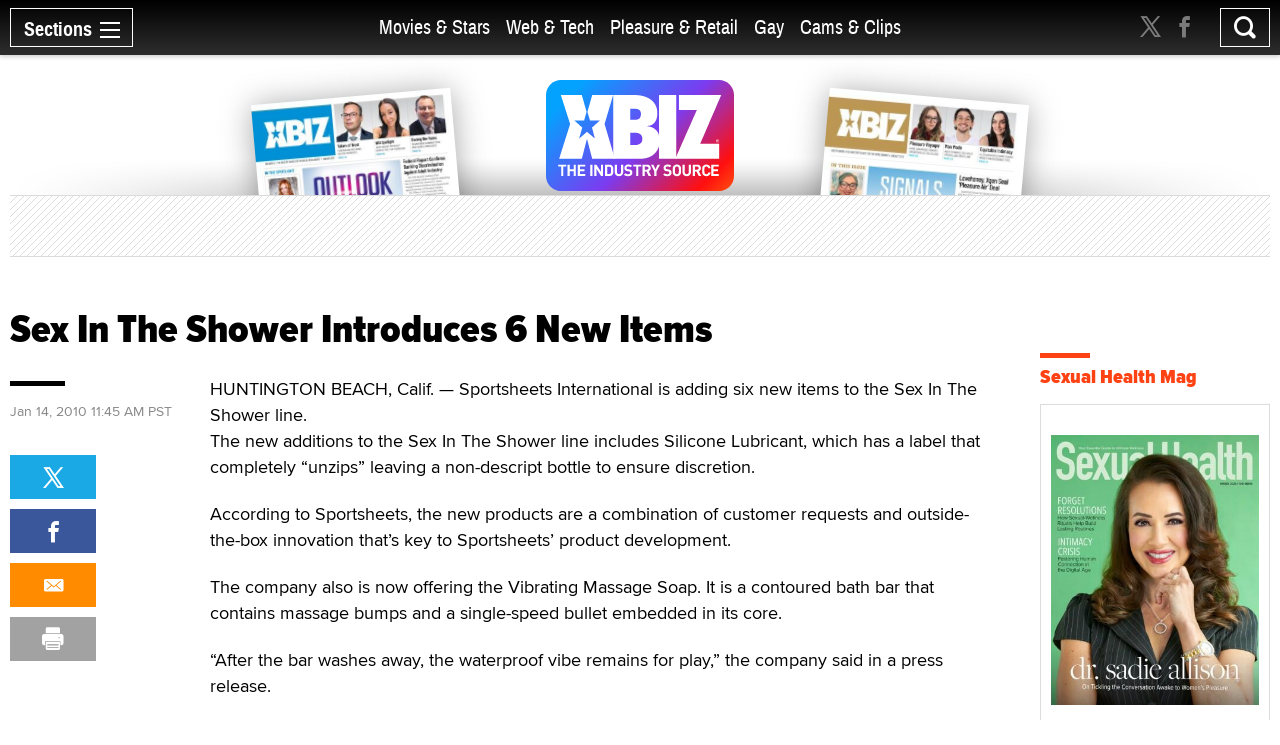

--- FILE ---
content_type: text/html; charset=utf-8
request_url: https://www.xbiz.com/news/116495/sex-in-the-shower-introduces-6-new-items
body_size: 49764
content:
<!DOCTYPE html>
<html lang="en">
<head>
	<meta charset="utf-8">
	<meta name="viewport" content="width=device-width, initial-scale=1.0">
	<meta name="author" content="XBIZ">
	<meta http-equiv="Pragma" content="no-cache">
    

  
    <meta name="robots" content="All,INDEX,FOLLOW">

<meta name="RATING" content="RTA-5042-1996-1400-1577-RTA">
<meta name="distribution" content="global">
  <link rel="canonical" href="https://www.xbiz.com/news/116495/sex-in-the-shower-introduces-6-new-items" />
    <meta name="keywords" content="Sex In The Shower Introduces 6 New Items">
    <meta name="PUBDATE" content="Jan 14, 2010">
    <meta property="og:title" content="Sex In The Shower Introduces 6 New Items">
    <meta name="twitter:title" content="Sex In The Shower Introduces 6 New Items">
    <title>Sex In The Shower Introduces 6 New Items - XBIZ.com</title>
    <meta property="og:url" content="https://www.xbiz.com/news/116495/sex-in-the-shower-introduces-6-new-items">
        <meta property="og:type" content="article">

    <meta property="og:site_name" content="XBIZ">

    <meta name="twitter:site" content="@xbiz">
    <meta name="twitter:card" content="summary_large_image">
    <meta name="twitter:url" content="https://www.xbiz.com/news/116495/sex-in-the-shower-introduces-6-new-items">



    

    <meta property="og:description" content="Sportsheets International is adding six new items to the Sex In The Shower line.">
    <meta name="twitter:description" content="Sportsheets International is adding six new items to the Sex In The Shower line.">
    <meta name="description" content="Sportsheets International is adding six new items to the Sex In The Shower line.">
    <meta name="twitter:image" content="https://www.xbiz.com/static/images/xbiznews.jpg">
      <meta property="og:image" content="https://www.xbiz.com/static/images/xbiznews.jpg">
      
    <link rel="image_src" href="https://www.xbiz.com/static/images/xbiznews.jpg">


	<meta property="fb:admins" content="1136316618">
	<meta property="fb:app_id" content="533438256842225">

	<link rel="dns-prefetch" href="//images.xbiz.com"/>
	<link rel="dns-prefetch" href="//wc08.xbiz.com"/>
	<link rel="dns-prefetch" href="//ajax.googleapis.com"/>

	<link rel="preload" href="/static/css/main.css?18072024" as="style" />
	<link rel="preload" href="/static/css/theme.css?18072025" as="style" />
	
	<link rel="preload" href="/static/jquery-ui-1.12.1.custom/jquery-ui.min.css" as="style" />
    <link rel="stylesheet" href="https://cdn.jsdelivr.net/npm/@fancyapps/ui@5.0/dist/fancybox/fancybox.css" />
	<link rel="preload" href="/static/js/lazyloading.js" as="script" />

	<link media="all" rel="stylesheet" href="/static/css/main.css?18072024">
	<link rel="stylesheet" href="/static/css/theme.css?18072025">
	
	<link rel="stylesheet" href="/static/jquery-ui-1.12.1.custom/jquery-ui.min.css">
	<script type="text/javascript" src="https://ajax.googleapis.com/ajax/libs/jquery/1.12.4/jquery.min.js" ></script>
	<script type="text/javascript">window.jQuery || document.write('<script src="/static/js/jquery-1.12.4.min.js" ><\/script>')</script>


	<link rel="apple-touch-icon" sizes="180x180" href="/static/apple-touch-icon.png">
	<link rel="icon" type="image/png" sizes="32x32" href="/static/favicon-32x32.png">
	<link rel="icon" type="image/png" sizes="16x16" href="/static/favicon-16x16.png">
	<link rel="manifest" href="/static/manifest.json">
	<link rel="mask-icon" href="/static/safari-pinned-tab.svg" color="#5bbad5">
	<link rel="shortcut icon" href="/static/favicon.ico">
    <meta name="msapplication-config" content="/static/browserconfig.xml">

  



	

	<script type="text/javascript" src="/static/js/lazyloading.js?17072024" async></script>

	<script type="application/ld+json">
{
  "@context": "https://schema.org",
  "@type": "NewsArticle",
  "headline": "Sex In The Shower Introduces 6 New Items",
  
  "image": [
    "https://www.xbiz.com/static/images/xbiznews.jpg"
  ],
  
  "datePublished": "2010-01-14T11:45:00-08:00",
  "dateModified": "2010-01-14T13:30:29-08:00",
  
  "publisher": {
    "@type": "Organization",
    "name": "XBIZ",
    "logo": {
      "@type": "ImageObject",
      "url": "https://www.xbiz.com/static/images/logo-header.svg"
    }
  },
  "description": "Sportsheets International is adding six new items to the Sex In The Shower line.",
  "mainEntityOfPage": {
    "@type": "WebPage",
    "@id": "https://www.xbiz.com/news/116495/sex-in-the-shower-introduces-6-new-items"
  }
}
</script>


</head>
<body>

  <div id="wrapper">
    <div class="w1">

      




<header id="header" >
  <div class="header-holder">
    <nav id="nav">
      <a href="#" class="nav-opener">
        <span class="opener-wrap">
          <span class="text">Sections</span><span class="decor"><span></span></span>
        </span>
      </a>
      <div class="nav-drop">
        <div class="nav-block same-height-holder">
          <div class="col col-1 same-height">
            <div class="link-block">
              
              <h2><a href="/">Home</a></h2>
              <ul class="link-list">
                <li><a href="/news">News</a></li>
                <li><a href="/features">Feature Articles</a></li>
                <li><a href="/movies">Movie Reviews</a></li>
                <li><a href="/pleasure-products">Pleasure Products</a></li>

                <li><a href="/photos">Photo Galleries</a></li>
                <li><a href="/directory">Business Directory</a></li>
                <li><a href="/events">Events</a></li>
              </ul>
            </div>
          </div>
          <div class="col col-2 same-height">
            <div class="section-block">
              <div class="inner-col col1">
								<div class="link-block">
                  <h2><a href="/movies-stars">Movies &amp; Stars</a></h2>
                  <ul class="link-list">
                    <li><a href="/movies-stars/news">News</a></li>
                    
										
                    <li><a href="/movies-stars/features">Feature Articles</a></li>
                    <li><a href="/movies">Movie Reviews</a></li>
                  </ul>
                </div>
              </div>
              <div class="inner-col col2">
								<div class="link-block">
                  <h2><a href="/web-tech">Web &amp; Tech</a></h2>
                  <ul class="link-list">
                    <li><a href="/web-tech/news">News</a></li>
                    <li><a href="/web-tech/features/trends">Trends</a></li>
                    <li><a href="/web-tech/features/profiles">Profiles</a></li>
                    <li><a href="/web-tech/features/opinion">Opinion</a></li>
                    <li><a href="/web-tech/vr">Virtual Reality</a></li>
                  </ul>
                </div>
              </div>
              <div class="inner-col col3">
                <div class="link-block">
                  <h2><a href="/pleasure-retail">Pleasure &amp; Retail</a></h2>
                  <ul class="link-list">
                    <li><a href="/pleasure-retail/news">News</a></li>
                    <li><a href="/pleasure-retail/features/trends">Trends</a></li>
                    <li><a href="/pleasure-retail/features/profiles">Profiles</a></li>
                    <li><a href="/pleasure-retail/features/opinion">Opinion</a></li>
                    <li><a href="/pleasure-products">Product Reviews</a></li>
                  </ul>
                </div>
              </div>
              <div class="inner-col col4">
                <div class="link-block">
                  <h2><a href="/gay">Gay</a></h2>
                  <ul class="link-list">
                    <li><a href="/gay/news">News</a></li>
                    <li><a href="/gay/features">Feature Articles</a></li>
                    <li><a href="/movies/gay">Movie Reviews</a></li>
                    
                  </ul>
                </div>
              </div>
              <div class="inner-col col5">
                <div class="link-block">
                  <h2><a href="/cams-clips">Cams & Clips</a></h2>
                  <ul class="link-list">
                    <li><a href="/cams-clips/news">News</a></li>
                    <li><a href="/cams-clips/stars">Stars</a></li>
									  
										<li><a href="/cams-clips/features/opinion">Views</a></li>
                    <li><a href="/cams-clips/features/profiles">Profiles</a></li>

                  </ul>
                </div>
              </div>
            </div>
          </div>
          <div class="col col-3 same-height">
            <div class="link-block">
              <h2 class="gray">More</h2>
              <ul class="link-list">
                <li><a href="/legal">Legal</a></li>
                <li><a href="/trans">Trans</a></li>
                <li><a href="/news/europe">Europe</a></li>
                
                
              </ul>
            </div>
          </div>

          
        </div>
        <div class="btn-holder">
          <a href="/pr" class="btn">Submit News</a>
        </div>
        <ul class="social-media">
          <li><a href="https://x.com/xbiz" target="_blank" rel="noopener"><span class="icon icon-twitter-with-circle"></span></a></li>
					<li><a href="https://www.facebook.com/xbiznews" target="_blank" rel="noopener"><span class="icon icon-facebook-with-circle"></span></a></li>
          <li><a href="/rss"><span class="icon icon-rss-circle"></span></a></li>
        </ul>
      </div>
    </nav>
    <div class="header-right">
      <div class="header-social">
        <ul>
          <li><a href="https://x.com/xbiz" target="_blank" rel="noopener"><span class="icon icon-twitter"></span></a></li>
					<li><a href="https://www.facebook.com/xbiznews" target="_blank" rel="noopener"><span class="icon icon-facebook"></span></a></li>
        </ul>
      </div>
      <div class="search-block">
        <a href="#" class="search-opener" id="search-opener"><span class="icon icon-search"></span></a>
        <div class="search-drop">
          <form class="search-form form-validation" method="get" action="https://www.xbiz.com/search">
            <fieldset>
              <input type="search" id="search" name="q" placeholder="" minlength="3" value="" data-required="true">
            </fieldset>
          </form>
        </div>
      </div>
    </div>
    <div class="nav-mid">
      <ul>
        <li ><a href="/movies-stars">Movies &amp; Stars</a></li>
				<li ><a href="/web-tech">Web &amp; Tech</a></li>
        <li ><a href="/pleasure-retail">Pleasure &amp; Retail</a></li>
        <li ><a href="/gay">Gay</a></li>
        <li ><a href="/cams-clips">Cams & Clips</a></li>
				
      </ul>
      
    </div>
    <div class="logo-header">
      <a href="#"><img src="/static/images/logo-header.svg" alt="XBIZ" width="116" height="45"></a>
    </div>
  </div>
</header>

      <script type="text/javascript">!function(e){var t={};function n(i){if(t[i])return t[i].exports;var o=t[i]={i:i,l:!1,exports:{}};return e[i].call(o.exports,o,o.exports,n),o.l=!0,o.exports}n.m=e,n.c=t,n.d=function(e,t,i){n.o(e,t)||Object.defineProperty(e,t,{enumerable:!0,get:i})},n.r=function(e){"undefined"!=typeof Symbol&&Symbol.toStringTag&&Object.defineProperty(e,Symbol.toStringTag,{value:"Module"}),Object.defineProperty(e,"__esModule",{value:!0})},n.t=function(e,t){if(1&t&&(e=n(e)),8&t)return e;if(4&t&&"object"==typeof e&&e&&e.__esModule)return e;var i=Object.create(null);if(n.r(i),Object.defineProperty(i,"default",{enumerable:!0,value:e}),2&t&&"string"!=typeof e)for(var o in e)n.d(i,o,function(t){return e[t]}.bind(null,o));return i},n.n=function(e){var t=e&&e.__esModule?function(){return e.default}:function(){return e};return n.d(t,"a",t),t},n.o=function(e,t){return Object.prototype.hasOwnProperty.call(e,t)},n.p="/",n(n.s=6)}({6:function(e,t,n){e.exports=n(7)},7:function(e,t){!function(e){function t(t){this.options=e.extend({container:null,hideOnClickOutside:!1,menuActiveClass:"nav-active",menuOpener:".nav-opener",menuDrop:".nav-drop",toggleEvent:"click",outsideClickEvent:"click touchstart pointerdown MSPointerDown"},t),this.initStructure(),this.attachEvents()}t.prototype={initStructure:function(){this.page=e("html"),this.container=e(this.options.container),this.opener=this.container.find(this.options.menuOpener),this.drop=this.container.find(this.options.menuDrop)},attachEvents:function(){var t=this;n&&(n(),n=null),this.outsideClickHandler=function(n){if(t.isOpened()){var i=e(n.target);i.closest(t.opener).length||i.closest(t.drop).length||t.hide()}},this.openerClickHandler=function(e){e.preventDefault(),t.toggle()},this.opener.on(this.options.toggleEvent,this.openerClickHandler)},isOpened:function(){return this.container.hasClass(this.options.menuActiveClass)},show:function(){this.container.addClass(this.options.menuActiveClass),this.options.hideOnClickOutside&&this.page.on(this.options.outsideClickEvent,this.outsideClickHandler)},hide:function(){this.container.removeClass(this.options.menuActiveClass),this.options.hideOnClickOutside&&this.page.off(this.options.outsideClickEvent,this.outsideClickHandler)},toggle:function(){this.isOpened()?this.hide():this.show()},destroy:function(){this.container.removeClass(this.options.menuActiveClass),this.opener.off(this.options.toggleEvent,this.clickHandler),this.page.off(this.options.outsideClickEvent,this.outsideClickHandler)}};var n=function(){var t,n,i=e(window),o=e("html"),s=function(){t=!1,o.removeClass("resize-active")};i.on("resize orientationchange",(function(){t||(t=!0,o.addClass("resize-active")),clearTimeout(n),n=setTimeout(s,500)}))};e.fn.mobileNav=function(n){return this.each((function(){var i=new t(e.extend({},n,{container:this}));e.data(this,"MobileNav",i)}))}}(jQuery),jQuery("body").mobileNav({hideOnClickOutside:!0,menuActiveClass:"nav-active",menuOpener:".nav-opener",menuDrop:".nav-drop"}),jQuery("body").mobileNav({hideOnClickOutside:!0,menuActiveClass:"search-active",menuOpener:".search-opener",menuDrop:".search-drop"})}});</script>


      <main id="main" role="main">
  <div class="container">

    <div class="visual">
  <div class="visual-wrap  ">
    <div class="logo">
      <a href="/"><img src="/static/images/logo.svg" alt="XBIZ THE INDUSTRY SOURCE" width="300" height="149"></a>
    </div>
    <div class="col">
      
        <div class="mag mag1">
          <a href="/pub/xbizworld">
            
              <img src="https://images.xbiz.com/images/magazines/425_md.jpg/t/1767284560" alt="xbiz world" width="200" height="126" >
              
            
          </a>
        </div>
      
    </div>
    <div class="col">
      
        <div class="mag mag2">
          <a href="/pub/xbizpremiere">
            
              <img src="https://images.xbiz.com/images/magazines/427_md.jpg/t/1767284640" alt="xbiz premiere" width="200" height="126" >
              
            
          </a>
        </div>
      
    </div>
  </div>
  <div class="banner">
    <div class="img-holder">
      <script type='text/javascript'><!--//<![CDATA[
   var m3_u = (location.protocol=='https:'?'https://wc08.xbiz.com/www/delivery/ajs.php':'https://wc08.xbiz.com/www/delivery/ajs.php');
   var m3_r = Math.floor(Math.random()*99999999999);
   if (!document.MAX_used) document.MAX_used = ',';
   document.write ("<scr"+"ipt type='text/javascript' src='"+m3_u);
   document.write ("?zoneid=129");document.write ('&amp;cb=' + m3_r);
   if (document.MAX_used != ',') document.write ("&amp;exclude=" + document.MAX_used);
   document.write (document.charset ? '&amp;charset='+document.charset : (document.characterSet ? '&amp;charset='+document.characterSet : ''));
   document.write ("&amp;loc=" + escape(window.location));
   if (document.referrer) document.write ("&amp;referer=" + escape(document.referrer));
   if (document.context) document.write ("&context=" + escape(document.context));
   if (document.mmm_fo) document.write ("&amp;mmm_fo=1");
   document.write ("'><\/scr"+"ipt>");
//]]>--></script><noscript><a href='https://wc08.xbiz.com/www/delivery/ck.php?n=ac1e2162&amp;cb=6051935160209812941' rel='sponsored' target='_blank'><img src='https://wc08.xbiz.com/www/delivery/avw.php?zoneid=129&amp;cb=6051935160209812941&amp;n=ac1e2162' border='0' alt='' /></a></noscript>
    </div>
  </div>
</div>


    <div class="two-columns style-2">
      <div class="col col1">
        <article class="article-holder layout-2">
          <header>
            <h1>Sex In The Shower Introduces 6 New Items</h1>
          </header>
          <div class="article-cols">
            <div class="article-text">
              <div class="text-wrapper sticky-holder">
                
                
                

                <div class="author-info">
                  
                  <time datetime="2010-01-14T11:45:00-08:00" itemprop="datePublished" class="date">Jan 14, 2010 11:45 AM PST</time>
                </div>

                <main>
                  HUNTINGTON BEACH, Calif. — Sportsheets International is adding six new items to the Sex In The Shower line.
<p>
The new additions to the Sex In The Shower line includes Silicone Lubricant, which has a label that completely “unzips” leaving a non-descript bottle to ensure discretion.  
<p>
According to Sportsheets, the new products are a combination of customer requests and outside-the-box innovation that’s key to Sportsheets’ product development.
<p>
The company also is now offering the Vibrating Massage Soap. It is a contoured bath bar that contains massage bumps and a single-speed bullet embedded in its core.
<p>
“After the bar washes away, the waterproof vibe remains for play,” the company said in a press release.
<p>
Rounding out the new releases are the Vibrating Foam Sea Sponge, 6-Inch Adhesive Mirror Tiles, Double Sided Suction Cup and 6-Inch Dildo Kit.

 


                  

                </main>

                <div class="info-div">
                  
                    <span class="title">Related:&nbsp;&nbsp;</span>
                    <ul class="name-list">
                      
                        <li><a href="/p/sportsheets?v=2017-09-21">Sportsheets</a></li>
                      
                    </ul>
                  
                </div>
                <div class="widget hide-lg">
                  <div class="sticky-block">
                    <ul class="tool-list">
                      <li>
                        <a class="twitter" href="https://twitter.com/intent/tweet?url=https%3a%2f%2fwww.xbiz.com%2fnews%2f116495%2fsex-in-the-shower-introduces-6-new-items&amp;text=Sex%20In%20The%20Shower%20Introduces%206%20New%20Items&amp;via=xbiz">
                          <span class="icon icon-twitter"></span>
                        </a>
                        <script type="text/javascript" src="https://platform.twitter.com/widgets.js"></script>
                      </li>
                      <li>
                        <a class="facebook" href="http://www.facebook.com/sharer.php?u=https%3a%2f%2fwww.xbiz.com%2fnews%2f116495%2fsex-in-the-shower-introduces-6-new-items&amp;title=Sex%20In%20The%20Shower%20Introduces%206%20New%20Items" target="_blank" rel="noopener">
                          <span class="icon icon-facebook"></span>
                        </a>
                      </li>
                      
											
											<li><a href="mailto:?subject=Sex%20In%20The%20Shower%20Introduces%206%20New%20Items&body=https%3a%2f%2fwww.xbiz.com%2fnews%2f116495%2fsex-in-the-shower-introduces-6-new-items" class="mail"><span class="icon icon-mail-envelope-closed"></span></a></li>
                      <li><a href="#" class="print" onclick="window.print(); return false;"><span class="icon icon-printer-text"></span></a></li>
                    </ul>
                  </div>
                </div>
              </div>

              

              

              <form class="signup-form form-validation" action="#" autocomplete="off">
                <h2 class="with-decor">Don't Miss a Beat</h2>
                <div id="show-signup-form">
                    <p>Stay informed of the latest developments. Subscribe to XBIZ newsletters.</p>
                    <div class="form-wrap">
                      <div class="input-holder">
                        <input type="email" class="form-control" name="email" id="emaildetails" placeholder="Enter your email address" data-required="true" required autocomplete="nope">
                        <input type="hidden" name="pos" id="posdetails" value="s1" >
                        <input type="hidden" name="nlc[]" value="1" >
                        <input type="hidden" name="nlc[]" value="6" >
                        <input type="hidden" name="nlc[]" value="9" >
                        <input type="hidden" name="nlc[]" value="29" >
                      </div>
                      <input type="submit" value="Sign Up" class="btn-signup-details">
                    </div>
                    <div class="g-recaptcha"
                      data-sitekey="6Lfa8qIZAAAAADGtjrN7rRNphwnvyle9NigtczUe"
                      data-callback="onSubmitSignup"
                      data-size="invisible">
                    </div>
                </div>
                <div id="show-signup-success-form" class="hidden">
                    <p><i>Thank you, we have sent you an email to confirm your request.</i></p>
                    <p><a href="#" id="subscribe-another"><i>Click here</i></a> <i>if you would like to subscribe an additional email address.</i></p>
                </div>
              </form>
            </div>
            <div class="article-sidebar hide-sm">
              <div class="widget">
                
                <time datetime="2010-01-14T11:45:00-08:00" itemprop="datePublished" class="date">Jan 14, 2010 11:45 AM PST</time>
                <div class="sticky-block">
                  <ul class="tool-list">
                    <li>
                      <a class="twitter" href="https://twitter.com/intent/tweet?url=https%3a%2f%2fwww.xbiz.com%2fnews%2f116495%2fsex-in-the-shower-introduces-6-new-items&amp;text=Sex%20In%20The%20Shower%20Introduces%206%20New%20Items&amp;via=xbiz">
                        <span class="icon icon-twitter"></span>
                      </a>
                      <script type="text/javascript" src="https://platform.twitter.com/widgets.js"></script>
                    </li>
                    <li>
                      <a class="facebook" href="http://www.facebook.com/sharer.php?u=https%3a%2f%2fwww.xbiz.com%2fnews%2f116495%2fsex-in-the-shower-introduces-6-new-items&amp;title=Sex%20In%20The%20Shower%20Introduces%206%20New%20Items" target="_blank" rel="noopener">
                        <span class="icon icon-facebook"></span>
                      </a>
                    </li>
                    
                    
										<li><a href="mailto:?subject=Sex%20In%20The%20Shower%20Introduces%206%20New%20Items&body=https%3a%2f%2fwww.xbiz.com%2fnews%2f116495%2fsex-in-the-shower-introduces-6-new-items" class="mail"><span class="icon icon-mail-envelope-closed"></span></a></li>
                    <li><a href="#" class="print" onclick="window.print(); return false;"><span class="icon icon-printer-text"></span></a></li>
                  </ul>
                </div>
              </div>
            </div>
            <div class="article-copyrights">
              <p>Copyright &copy; 2026 Adnet Media. All Rights Reserved. XBIZ is a trademark of Adnet Media.<br>
Reproduction in whole or in part in any form or medium without express written permission is prohibited.</p>
            </div>
          </div>
          <div class="news-section">
            <h2 class="with-decor black">More News</h2>
            <div class="item-holder load-more-holder">
              

                <div class="item
                  ">


                  
                    
                      <a href="/news/295244/magic-silk-expands-exposed-line-with-blue-sky-collection" class="img-holder lazyload"
                        data-bg="https://images.xbiz.com/images/news/295244/600x343.jpg/t/1768590592"
                        
                        
                      >
                        <span class="hidden">Magic Silk Expands 'Exposed' Line With 'Blue Sky' Collection</span>
                      </a>
                    
                  

                  <div class="text-holder">
                    <h2><a href="/news/295244/magic-silk-expands-exposed-line-with-blue-sky-collection">Magic Silk Expands &#39;Exposed&#39; Line With &#39;Blue Sky&#39; Collection</a></h2>
                    <p>Magic Silk has expanded its Exposed line of lingerie with the Blue Sky collection.</p>
                    <time datetime="2026-01-16T11:09:43-08:00" class="time">Jan 16, 2026</time>
                  </div>
                </div>
              

                <div class="item
                  ">


                  
                    
                      <a href="/news/295245/male-power-debuts-fishnet-20-collection" class="img-holder lazyload"
                        data-bg="https://images.xbiz.com/images/news/295245/600x343.jpg/t/1768610929"
                        
                        
                      >
                        <span class="hidden">Male Power Debuts 'Fishnet 2.0' Collection</span>
                      </a>
                    
                  

                  <div class="text-holder">
                    <h2><a href="/news/295245/male-power-debuts-fishnet-20-collection">Male Power Debuts &#39;Fishnet 2.0&#39; Collection</a></h2>
                    <p>Male Power has introduced its new Fishnet 2.0 collection of men&#39;s underwear.</p>
                    <time datetime="2026-01-16T10:35:00-08:00" class="time">Jan 16, 2026</time>
                  </div>
                </div>
              

                <div class="item
                  ">


                  
                    
                      <a href="/news/295243/otouch-announces-2nd-generation-masturbators" class="img-holder lazyload"
                        data-bg="https://images.xbiz.com/images/news/295243/600x343.jpg/t/1768677529"
                        
                        
                      >
                        <span class="hidden">OTouch Announces '2nd Generation' Masturbators</span>
                      </a>
                    
                  

                  <div class="text-holder">
                    <h2><a href="/news/295243/otouch-announces-2nd-generation-masturbators">OTouch Announces &#39;2nd Generation&#39; Masturbators</a></h2>
                    <p>OTouch has announced the launch of its second-generation strokers.</p>
                    <time datetime="2026-01-16T10:35:00-08:00" class="time">Jan 16, 2026</time>
                  </div>
                </div>
              

                <div class="item
                  ">


                  
                    
                      <a href="/news/295227/orion-unveils-new-kink-royal-collection-from-noir-handmade-line" class="img-holder lazyload"
                        data-bg="https://images.xbiz.com/images/news/295227/600x343.jpg/t/1768526478"
                        
                        
                      >
                        <span class="hidden">Orion Unveils New 'Kink Royal' Collection From 'Noir Handmade' Line</span>
                      </a>
                    
                  

                  <div class="text-holder">
                    <h2><a href="/news/295227/orion-unveils-new-kink-royal-collection-from-noir-handmade-line">Orion Unveils New &#39;Kink Royal&#39; Collection From &#39;Noir Handmade&#39; Line</a></h2>
                    <p>Orion Wholesale has introduced the Kink Royal collection from its Noir Handmade line.</p>
                    <time datetime="2026-01-15T17:21:18-08:00" class="time">Jan 15, 2026</time>
                  </div>
                </div>
              

                <div class="item
                  ">


                  
                    
                      <a href="/news/295232/williams-trading-releases-2026-valentines-day-essentials-catalog" class="img-holder lazyload"
                        data-bg="https://images.xbiz.com/images/news/295232/600x343.jpg/t/1768514005"
                        
                        
                      >
                        <span class="hidden">Williams Trading Releases 2026 'Valentine's Day Essentials' Catalog</span>
                      </a>
                    
                  

                  <div class="text-holder">
                    <h2><a href="/news/295232/williams-trading-releases-2026-valentines-day-essentials-catalog">Williams Trading Releases 2026 &#39;Valentine&#39;s Day Essentials&#39; Catalog</a></h2>
                    <p>Williams Trading Co. has released its new 2026 Valentine’s Day Essentials catalog.</p>
                    <time datetime="2026-01-15T13:48:41-08:00" class="time">Jan 15, 2026</time>
                  </div>
                </div>
              

                <div class="item
                  ">


                  
                    
                      <a href="/news/295229/le-wand-lick-vibrator-featured-in-wired-review" class="img-holder lazyload"
                        data-bg="https://images.xbiz.com/images/news/295229/600x343.jpg/t/1768503769"
                        
                        
                      >
                        <span class="hidden">Le Wand 'Lick' Vibrator Featured in Wired Review</span>
                      </a>
                    
                  

                  <div class="text-holder">
                    <h2><a href="/news/295229/le-wand-lick-vibrator-featured-in-wired-review">Le Wand &#39;Lick&#39; Vibrator Featured in Wired Review</a></h2>
                    <p>Le Wand&#39;s Lick three-in-one vibrator is featured in a new review on Wired.com.</p>
                    <time datetime="2026-01-15T11:02:41-08:00" class="time">Jan 15, 2026</time>
                  </div>
                </div>
              

                <div class="item
                  ">


                  
                    
                      <a href="/news/295226/we-vibe-debuts-2-new-vibrating-cock-rings" class="img-holder lazyload"
                        data-bg="https://images.xbiz.com/images/news/295226/600x343.jpg/t/1768498220"
                        
                        
                      >
                        <span class="hidden">We-Vibe Debuts 2 New Vibrating Cock Rings</span>
                      </a>
                    
                  

                  <div class="text-holder">
                    <h2><a href="/news/295226/we-vibe-debuts-2-new-vibrating-cock-rings">We-Vibe Debuts 2 New Vibrating Cock Rings</a></h2>
                    <p>We-Vibe has introduced its new Pivot 2 and Verge 2 vibrating cock rings.</p>
                    <time datetime="2026-01-15T09:30:11-08:00" class="time">Jan 15, 2026</time>
                  </div>
                </div>
              

                <div class="item
                  ">


                  
                    
                      <a href="/news/294773/lovense-debuts-lush-anal-vibrator" class="img-holder lazyload"
                        data-bg="https://images.xbiz.com/images/news/294773/600x343.jpg/t/1767758076"
                        
                        
                      >
                        <span class="hidden">Lovense Debuts 'Lush Anal' Vibrator</span>
                      </a>
                    
                  

                  <div class="text-holder">
                    <h2><a href="/news/294773/lovense-debuts-lush-anal-vibrator">Lovense Debuts &#39;Lush Anal&#39; Vibrator</a></h2>
                    <p>Lovense has introduced its new app-controlled Lush Anal vibrator.</p>
                    <time datetime="2026-01-15T07:00:00-08:00" class="time">Jan 15, 2026</time>
                  </div>
                </div>
              

                <div class="item
                  ">


                  
                    
                      <a href="/news/295160/orion-debuts-rabbit-with-thrust-and-g-spot-stimulation-vibe-from-sweet-smile-line" class="img-holder lazyload"
                        data-bg="https://images.xbiz.com/images/news/295160/600x343.jpg/t/1768342794"
                        
                        
                      >
                        <span class="hidden">Orion Debuts 'Rabbit With Thrust and G-Spot Stimulation' Vibe From Sweet Smile Line</span>
                      </a>
                    
                  

                  <div class="text-holder">
                    <h2><a href="/news/295160/orion-debuts-rabbit-with-thrust-and-g-spot-stimulation-vibe-from-sweet-smile-line">Orion Debuts &#39;Rabbit With Thrust and G-Spot Stimulation&#39; Vibe From Sweet Smile Line</a></h2>
                    <p>Orion Wholesale has introduced the Rabbit Vibrator with Thrust Function and G-Spot Stimulation from its Sweet Smile line.</p>
                    <time datetime="2026-01-13T14:04:00-08:00" class="time">Jan 13, 2026</time>
                  </div>
                </div>
              

                <div class="item
                  ">


                  
                    
                      <a href="/news/295174/glittering-2026-xbiz-honors-celebrates-pleasure-industry" class="img-holder lazyload"
                        data-bg="https://images.xbiz.com/images/news/295174/600x343.jpg/t/1768430206"
                        
                        
                      >
                        <span class="hidden">Glittering 2026 XBIZ Honors Celebrates Pleasure Industry</span>
                      </a>
                    
                  

                  <div class="text-holder">
                    <h2><a href="/news/295174/glittering-2026-xbiz-honors-celebrates-pleasure-industry">Glittering 2026 XBIZ Honors Celebrates Pleasure Industry</a></h2>
                    <p>The 2026 XBIZ Honors, presented by Svakom and Kaotik Labs, lit up Avalon Hollywood on Sunday night, turning the iconic venue into a dazzling celebration of pleasure-industry excellence.</p>
                    <time datetime="2026-01-13T12:49:00-08:00" class="time">Jan 13, 2026</time>
                  </div>
                </div>
              

              
                <a href="/news/116495/load-more" data-page="2" class="more load-more" rel="nofollow">Show More</a>
              

            </div>
          </div>
        </article>
      </div>
      <div class="col col2">
        <div class="sticky-sidebar" data-infinity-scroll="">
          <div class="banner-div">
            <script type='text/javascript'><!--//<![CDATA[
   var m3_u = (location.protocol=='https:'?'https://wc08.xbiz.com/www/delivery/ajs.php':'https://wc08.xbiz.com/www/delivery/ajs.php');
   var m3_r = Math.floor(Math.random()*99999999999);
   if (!document.MAX_used) document.MAX_used = ',';
   document.write ("<scr"+"ipt type='text/javascript' src='"+m3_u);
   document.write ("?zoneid=112");document.write ('&amp;cb=' + m3_r);
   if (document.MAX_used != ',') document.write ("&amp;exclude=" + document.MAX_used);
   document.write (document.charset ? '&amp;charset='+document.charset : (document.characterSet ? '&amp;charset='+document.characterSet : ''));
   document.write ("&amp;loc=" + escape(window.location));
   if (document.referrer) document.write ("&amp;referer=" + escape(document.referrer));
   if (document.context) document.write ("&context=" + escape(document.context));
   if (document.mmm_fo) document.write ("&amp;mmm_fo=1");
   document.write ("'><\/scr"+"ipt>");
//]]>--></script><noscript><a href='https://wc08.xbiz.com/www/delivery/ck.php?n=a13ec3cc&amp;cb=8123569963627822937' rel='sponsored' target='_blank'><img src='https://wc08.xbiz.com/www/delivery/avw.php?zoneid=112&amp;cb=8123569963627822937&amp;n=a13ec3cc' border='0' alt='' /></a></noscript>

            

            
                <div class="banner-events">
                    <h2 class="with-decor">
  <a href="https://www.sexualhealthmag.com" target="_blank" rel="noopener">Sexual Health Mag</a>
</h2>
<ul class="trend-list recent-event-list">
  
    <li>
      <div class="img-holder" style="width: 100%">
        <a href="https://sexualhealthmagazine.com/digital/2026-01/" target="_blank" rel="noopener">
          <img src="/static/images/placeholder_77x77.svg" class="lazyload" data-src="https://images.xbiz.com/images/she/202601_xbizcom.jpg/t/1767284860" alt="Sexual Health Magazine" width="242" height="314">
        </a>
      </div>
    </li>
  
</ul>

                </div>
            

            

            
                <div class="tab-box xbiznetbox">
                    <h2 class="with-decor">
  <a href="https://www.xbiz.net" target="_blank">XBIZ.net</a>
</h2>
<div class="tab-holder xbiznet-holder">
  <ul class="tabset">
    
      <li><a href="#tab1" class="active">Discussions</a></li>
    
    
      <li><a href="#tab2">Jobs</a></li>
    
  </ul>
  <div class="tab-content">
    <div id="tab1" class="tab-data active">
      <ul class="data-list">
        
          <li>
            <p><a href="https://www.xbiz.net/discussions/pleasure-community/74027/product-warning-hexicomb-cast-aluminum-shibari-ring" target="_blank" rel="noopener">Product warning! &#34;Hexicomb Cast Aluminum Shibari Ring&#34;</a></p>
            <span class="name">Jay Moyes</span>
          </li>
        
          <li>
            <p><a href="https://www.xbiz.net/discussions/pleasure-community/73968/doitstrappedcom" target="_blank" rel="noopener">DOitSTRAPPED.com</a></p>
            <span class="name">Alex Banx</span>
          </li>
        
          <li>
            <p><a href="https://www.xbiz.net/discussions/pleasure-community/73652/new-here-im-tigerlily-from-sextoydbcom" target="_blank" rel="noopener">New here - I&#39;m Tigerlily, from SexToyDB.com</a></p>
            <span class="name">Tigerlily SexToyDB</span>
          </li>
        
          <li>
            <p><a href="https://www.xbiz.net/discussions/pleasure-community/73831/shein-must-check-ids-to-sell-sex-toys-french-court-rules" target="_blank" rel="noopener">Shein Must Check IDs to Sell Sex Toys, French Court Rules</a></p>
            <span class="name">Angie Rowntree</span>
          </li>
        
          <li>
            <p><a href="https://www.xbiz.net/discussions/pleasure-community/73605/brand-new-here-introducing-fantasy-time" target="_blank" rel="noopener">Brand new here, introducing Fantasy Time!</a></p>
            <span class="name">Fantasy Time</span>
          </li>
        
          <li>
            <p><a href="https://www.xbiz.net/discussions/pleasure-community/71425/sex-toy-trends" target="_blank" rel="noopener">Sex toy trends</a></p>
            <span class="name">Pleasurelit Patricia</span>
          </li>
        
          <li>
            <p><a href="https://www.xbiz.net/discussions/pleasure-community/73557/hi-am-janis-new-here-professional-overthinker-amateur-everything-else" target="_blank" rel="noopener">Hi, am Janis, new here - Professional Overthinker, Amateur Everything Else</a></p>
            <span class="name">Janka</span>
          </li>
        
          <li>
            <p><a href="https://www.xbiz.net/discussions/pleasure-community/71479/hi-im-dave" target="_blank" rel="noopener">Hi! I&#39;m Dave</a></p>
            <span class="name">Dave</span>
          </li>
        
          <li>
            <p><a href="https://www.xbiz.net/discussions/pleasure-community/73427/hey-im-new-here-we-have-an-ai-website-and-im-not-sure-if-posting-here-is-the-right-thing-to-do" target="_blank" rel="noopener">Hey, I&#39;m new here. We have an AI website, and I&#39;m not sure if posting here is the right thing to do.</a></p>
            <span class="name">xjoy</span>
          </li>
        
          <li>
            <p><a href="https://www.xbiz.net/discussions/pleasure-community/73250/seeking-eco-friendly-sustainable-sex-toy-suppliers-wholesalers" target="_blank" rel="noopener">Seeking Eco-Friendly &amp; Sustainable Sex Toy Suppliers / Wholesalers</a></p>
            <span class="name">Jaddz</span>
          </li>
        
      </ul>
    </div>
    
      <div id="tab2" class="tab-data">
        <ul class="data-list">
          
            <li>
              <p><a href="https://www.xbiz.net/jobs/18224/traffic-manager-north-america" target="_blank" rel="noopener">Traffic Manager (North America)</a></p>
              <span class="name">swaggaman</span>
            </li>
          
            <li>
              <p><a href="https://www.xbiz.net/jobs/18223/chat-operations-manager" target="_blank" rel="noopener">Chat Operations Manager</a></p>
              <span class="name">Dusty Marie</span>
            </li>
          
            <li>
              <p><a href="https://www.xbiz.net/jobs/18222/hr-manager-at-leading-onlyfans-agency" target="_blank" rel="noopener">HR Manager at Leading OnlyFans Agency</a></p>
              <span class="name">Ollie</span>
            </li>
          
            <li>
              <p><a href="https://www.xbiz.net/jobs/18220/affiliate-manager" target="_blank" rel="noopener">Affiliate Manager</a></p>
              <span class="name">Cristina Horez</span>
            </li>
          
            <li>
              <p><a href="https://www.xbiz.net/jobs/18219/scanner-and-editor" target="_blank" rel="noopener">Scanner and Editor</a></p>
              <span class="name">Steven Grooby</span>
            </li>
          
            <li>
              <p><a href="https://www.xbiz.net/jobs/18218/b2b-sales-representative" target="_blank" rel="noopener">B2B Sales Representative</a></p>
              <span class="name">Janice</span>
            </li>
          
            <li>
              <p><a href="https://www.xbiz.net/jobs/18217/graphic-designer-web-designer-remote" target="_blank" rel="noopener">Graphic Designer / Web Designer (Remote)</a></p>
              <span class="name">LORI ANDERSON</span>
            </li>
          
            <li>
              <p><a href="https://www.xbiz.net/jobs/18216/community-manager" target="_blank" rel="noopener">Community Manager</a></p>
              <span class="name">K</span>
            </li>
          
            <li>
              <p><a href="https://www.xbiz.net/jobs/18211/senior-digital-marketing-manager-kol-pr-co-branding" target="_blank" rel="noopener">Senior Digital Marketing Manager – KOL, PR &amp; Co-Branding</a></p>
              <span class="name">Liz</span>
            </li>
          
            <li>
              <p><a href="https://www.xbiz.net/jobs/18209/photographervideographer" target="_blank" rel="noopener">Photographer/Videographer</a></p>
              <span class="name">Venus Lux</span>
            </li>
          
        </ul>
      </div>
    
  </div>
</div>

                </div>
            

          </div>
        </div>
      </div>
    </div>
  </div>
  
</main>

<script type="text/javascript" src="/static/js/fitvids.min.js" ></script>
<script>
  $(document).ready(function(){
    
    $("#main .article-holder").fitVids({ customSelector: "iframe[src^='https://xbiz.tv'], iframe[src^='https://www.xbiz.tv']"});
  });
</script>


    </div>

    <footer id="footer">
  <div class="footer-holder">
    <div class="container">
      <span class="footer-title">XBIZ is the world’s leading source for adult industry news and information.</span>
      <div class="footer-block">
        <div class="col col-1">
          <h3>xbiz</h3>
          <ul class="footer-links">
            <li><a href="/pr">Submit News</a></li>
            <li><a href="https://xbizmedia.com" target="_blank" rel="noopener">Advertising</a></li>
            <li><a href="/contact">Contact</a></li>
            <li><a href="/about">About</a></li>
            <li><a href="/privacy">Privacy Policy</a></li>
          </ul>
        </div>
        <div class="col col-2">
          <h3>connect</h3>
          <form id="newsletter-form" name="newsletter_form" class="newsletter-form form-validation" action="#" autocomplete="off">
            
            

            <fieldset>
              <p>Stay informed of the latest industry developments. Enter your email to subscribe to XBIZ newsletters.</p>
              <div class="input-holder">
                <input type="email" name="email" id="newsletteremail" placeholder="Enter email" data-required="true" required autocomplete="nope">
                <input type="hidden" name="pos" id="pos" value="s1" >
                <input type="hidden" name="nlc[]" value="1" >
                <input type="hidden" name="nlc[]" value="6" >
                <input type="hidden" name="nlc[]" value="9" >
                <input type="hidden" name="nlc[]" value="29" >
                <input type="submit" value="GO" id="btn-signup-newsletter" formname="newsletter_form" >
              </div>
            </fieldset>
          </form>
          <div class="hidden subscribed-success" id="subscribed-success">
              <p><i>Thank you, we have sent you an email to confirm your request.</i></p>
              <p><a href="#" id="subscribe-another"><i>Click here</i></a> <i>if you would like to subscribe an additional email address.</i></p>
          </div>


            <style>
                .grecaptcha-badge { visibility: hidden; } input.with-error { border:solid 1px red !important; background-color:#ffd !important;  }
                .newsletter-form input[type=submit]:disabled { opacity: 0.5}
                .signup-form input[type=submit]:disabled { opacity: 0.5}
            </style>
            <div class="g-recaptcha"
              data-sitekey="6Lfa8qIZAAAAADGtjrN7rRNphwnvyle9NigtczUe"
                data-callback="onSubmit"
                data-size="invisible">
            </div>



          <ul class="social-media">
            <li><a href="https://x.com/xbiz" target="_blank" rel="noopener"><span class="icon icon-twitter-with-circle"></span></a></li>
            <li><a href="https://www.facebook.com/xbiznews" target="_blank" rel="noopener"><span class="icon icon-facebook-with-circle"></span></a></li>
            <li><a href="/rss"><span class="icon icon-rss-circle"></span></a></li>
          </ul>
        </div>
        <div class="col col-3">
          <h3>network</h3>
          <div class="footer-link-holder">
            <ul class="footer-links">
              <li><a href="https://www.xbiz.com">XBIZ.com</a></li>
              <li><a href="https://www.xbiz.net" target="_blank" rel="noopener">XBIZ.net</a></li>
              <li><a href="https://www.xbiz.com/pub/xbizworld">XBIZ World</a></li>
              <li><a href="https://www.xbiz.com/pub/xbizpremiere">XBIZ Premiere</a></li>
            </ul>
            <ul class="footer-links">
              <li><a href="https://www.xbizshow.com" target="_blank" rel="noopener">XBIZ LA</a></li>
              <li><a href="https://www.xbizmiami.com" target="_blank" rel="noopener">XBIZ Miami</a></li>
              <li><a href="https://www.xbizamsterdam.com" target="_blank" rel="noopener">XBIZ Amsterdam</a></li>
              <li><a href="https://www.xma.show" target="_blank" rel="noopener">XMAs</a></li>
            </ul>
          </div>
        </div>
        <div class="col col-4">
          <h3>magazines</h3>
          <ul class="mag-list">
            <li>
                <a href="/pub/xbizworld">
                    <img class="lazyload" data-src="https://images.xbiz.com/images/magazines/425_md.jpg/t/1767284560" alt="xbiz world" width="139" height="202">
                    
                </a>
            </li>
            <li>
                <a href="/pub/xbizpremiere">
                    <img class="lazyload" data-src="https://images.xbiz.com/images/magazines/427_md.jpg/t/1767284640" alt="xbiz premiere" width="139" height="202">
                    
                </a>
            </li>
          </ul>
        </div>
      </div>
      <div class="footer-info">
        <p>Copyright &copy; 2026 Adnet Media. All Rights Reserved. XBIZ is a trademark of Adnet Media.</p>
        <p>Reproduction in whole or in part in any form or medium without express written permission is prohibited. For reprint permission contact us.</p>
        <p>
            This site is protected by reCAPTCHA and the Google
            <a href="https://policies.google.com/privacy" style="color:#a7a7a7">Privacy Policy</a> and
            <a href="https://policies.google.com/terms" style="color:#a7a7a7">Terms of Service</a> apply.
        </p>
      </div>
    </div>
  </div>
  <div style="display:none">12.5.19</div>



    <script type="text/javascript" src="/static/js/footer.js?04112025" ></script>
    <script src="https://www.google.com/recaptcha/api.js?onload=RenderRecaptchas&render=explicit&hl=en" async defer></script>
</footer>



  </div>


  <script type="text/javascript" src="/static/jquery-ui-1.12.1.custom/jquery-ui.js?v2" ></script>
  <script src="https://cdn.jsdelivr.net/npm/@fancyapps/ui@5.0/dist/fancybox/fancybox.umd.js"></script>
  <script type="text/javascript" src="/static/js/main.js?03082025" ></script>
  <script type="text/javascript" src="/static/js/theme.js?03082025" ></script>


  <script async src="https://www.googletagmanager.com/gtag/js?id=G-0TBJ8W40XS"></script>
<script>
  window.dataLayer = window.dataLayer || [];
  function gtag(){dataLayer.push(arguments);}
  gtag('js', new Date());

  gtag('config', 'G-0TBJ8W40XS');
</script>

</body>
</html>


--- FILE ---
content_type: text/html; charset=utf-8
request_url: https://www.google.com/recaptcha/api2/anchor?ar=1&k=6Lfa8qIZAAAAADGtjrN7rRNphwnvyle9NigtczUe&co=aHR0cHM6Ly93d3cueGJpei5jb206NDQz&hl=en&v=PoyoqOPhxBO7pBk68S4YbpHZ&size=invisible&anchor-ms=20000&execute-ms=30000&cb=o1xsmy3riqfo
body_size: 48909
content:
<!DOCTYPE HTML><html dir="ltr" lang="en"><head><meta http-equiv="Content-Type" content="text/html; charset=UTF-8">
<meta http-equiv="X-UA-Compatible" content="IE=edge">
<title>reCAPTCHA</title>
<style type="text/css">
/* cyrillic-ext */
@font-face {
  font-family: 'Roboto';
  font-style: normal;
  font-weight: 400;
  font-stretch: 100%;
  src: url(//fonts.gstatic.com/s/roboto/v48/KFO7CnqEu92Fr1ME7kSn66aGLdTylUAMa3GUBHMdazTgWw.woff2) format('woff2');
  unicode-range: U+0460-052F, U+1C80-1C8A, U+20B4, U+2DE0-2DFF, U+A640-A69F, U+FE2E-FE2F;
}
/* cyrillic */
@font-face {
  font-family: 'Roboto';
  font-style: normal;
  font-weight: 400;
  font-stretch: 100%;
  src: url(//fonts.gstatic.com/s/roboto/v48/KFO7CnqEu92Fr1ME7kSn66aGLdTylUAMa3iUBHMdazTgWw.woff2) format('woff2');
  unicode-range: U+0301, U+0400-045F, U+0490-0491, U+04B0-04B1, U+2116;
}
/* greek-ext */
@font-face {
  font-family: 'Roboto';
  font-style: normal;
  font-weight: 400;
  font-stretch: 100%;
  src: url(//fonts.gstatic.com/s/roboto/v48/KFO7CnqEu92Fr1ME7kSn66aGLdTylUAMa3CUBHMdazTgWw.woff2) format('woff2');
  unicode-range: U+1F00-1FFF;
}
/* greek */
@font-face {
  font-family: 'Roboto';
  font-style: normal;
  font-weight: 400;
  font-stretch: 100%;
  src: url(//fonts.gstatic.com/s/roboto/v48/KFO7CnqEu92Fr1ME7kSn66aGLdTylUAMa3-UBHMdazTgWw.woff2) format('woff2');
  unicode-range: U+0370-0377, U+037A-037F, U+0384-038A, U+038C, U+038E-03A1, U+03A3-03FF;
}
/* math */
@font-face {
  font-family: 'Roboto';
  font-style: normal;
  font-weight: 400;
  font-stretch: 100%;
  src: url(//fonts.gstatic.com/s/roboto/v48/KFO7CnqEu92Fr1ME7kSn66aGLdTylUAMawCUBHMdazTgWw.woff2) format('woff2');
  unicode-range: U+0302-0303, U+0305, U+0307-0308, U+0310, U+0312, U+0315, U+031A, U+0326-0327, U+032C, U+032F-0330, U+0332-0333, U+0338, U+033A, U+0346, U+034D, U+0391-03A1, U+03A3-03A9, U+03B1-03C9, U+03D1, U+03D5-03D6, U+03F0-03F1, U+03F4-03F5, U+2016-2017, U+2034-2038, U+203C, U+2040, U+2043, U+2047, U+2050, U+2057, U+205F, U+2070-2071, U+2074-208E, U+2090-209C, U+20D0-20DC, U+20E1, U+20E5-20EF, U+2100-2112, U+2114-2115, U+2117-2121, U+2123-214F, U+2190, U+2192, U+2194-21AE, U+21B0-21E5, U+21F1-21F2, U+21F4-2211, U+2213-2214, U+2216-22FF, U+2308-230B, U+2310, U+2319, U+231C-2321, U+2336-237A, U+237C, U+2395, U+239B-23B7, U+23D0, U+23DC-23E1, U+2474-2475, U+25AF, U+25B3, U+25B7, U+25BD, U+25C1, U+25CA, U+25CC, U+25FB, U+266D-266F, U+27C0-27FF, U+2900-2AFF, U+2B0E-2B11, U+2B30-2B4C, U+2BFE, U+3030, U+FF5B, U+FF5D, U+1D400-1D7FF, U+1EE00-1EEFF;
}
/* symbols */
@font-face {
  font-family: 'Roboto';
  font-style: normal;
  font-weight: 400;
  font-stretch: 100%;
  src: url(//fonts.gstatic.com/s/roboto/v48/KFO7CnqEu92Fr1ME7kSn66aGLdTylUAMaxKUBHMdazTgWw.woff2) format('woff2');
  unicode-range: U+0001-000C, U+000E-001F, U+007F-009F, U+20DD-20E0, U+20E2-20E4, U+2150-218F, U+2190, U+2192, U+2194-2199, U+21AF, U+21E6-21F0, U+21F3, U+2218-2219, U+2299, U+22C4-22C6, U+2300-243F, U+2440-244A, U+2460-24FF, U+25A0-27BF, U+2800-28FF, U+2921-2922, U+2981, U+29BF, U+29EB, U+2B00-2BFF, U+4DC0-4DFF, U+FFF9-FFFB, U+10140-1018E, U+10190-1019C, U+101A0, U+101D0-101FD, U+102E0-102FB, U+10E60-10E7E, U+1D2C0-1D2D3, U+1D2E0-1D37F, U+1F000-1F0FF, U+1F100-1F1AD, U+1F1E6-1F1FF, U+1F30D-1F30F, U+1F315, U+1F31C, U+1F31E, U+1F320-1F32C, U+1F336, U+1F378, U+1F37D, U+1F382, U+1F393-1F39F, U+1F3A7-1F3A8, U+1F3AC-1F3AF, U+1F3C2, U+1F3C4-1F3C6, U+1F3CA-1F3CE, U+1F3D4-1F3E0, U+1F3ED, U+1F3F1-1F3F3, U+1F3F5-1F3F7, U+1F408, U+1F415, U+1F41F, U+1F426, U+1F43F, U+1F441-1F442, U+1F444, U+1F446-1F449, U+1F44C-1F44E, U+1F453, U+1F46A, U+1F47D, U+1F4A3, U+1F4B0, U+1F4B3, U+1F4B9, U+1F4BB, U+1F4BF, U+1F4C8-1F4CB, U+1F4D6, U+1F4DA, U+1F4DF, U+1F4E3-1F4E6, U+1F4EA-1F4ED, U+1F4F7, U+1F4F9-1F4FB, U+1F4FD-1F4FE, U+1F503, U+1F507-1F50B, U+1F50D, U+1F512-1F513, U+1F53E-1F54A, U+1F54F-1F5FA, U+1F610, U+1F650-1F67F, U+1F687, U+1F68D, U+1F691, U+1F694, U+1F698, U+1F6AD, U+1F6B2, U+1F6B9-1F6BA, U+1F6BC, U+1F6C6-1F6CF, U+1F6D3-1F6D7, U+1F6E0-1F6EA, U+1F6F0-1F6F3, U+1F6F7-1F6FC, U+1F700-1F7FF, U+1F800-1F80B, U+1F810-1F847, U+1F850-1F859, U+1F860-1F887, U+1F890-1F8AD, U+1F8B0-1F8BB, U+1F8C0-1F8C1, U+1F900-1F90B, U+1F93B, U+1F946, U+1F984, U+1F996, U+1F9E9, U+1FA00-1FA6F, U+1FA70-1FA7C, U+1FA80-1FA89, U+1FA8F-1FAC6, U+1FACE-1FADC, U+1FADF-1FAE9, U+1FAF0-1FAF8, U+1FB00-1FBFF;
}
/* vietnamese */
@font-face {
  font-family: 'Roboto';
  font-style: normal;
  font-weight: 400;
  font-stretch: 100%;
  src: url(//fonts.gstatic.com/s/roboto/v48/KFO7CnqEu92Fr1ME7kSn66aGLdTylUAMa3OUBHMdazTgWw.woff2) format('woff2');
  unicode-range: U+0102-0103, U+0110-0111, U+0128-0129, U+0168-0169, U+01A0-01A1, U+01AF-01B0, U+0300-0301, U+0303-0304, U+0308-0309, U+0323, U+0329, U+1EA0-1EF9, U+20AB;
}
/* latin-ext */
@font-face {
  font-family: 'Roboto';
  font-style: normal;
  font-weight: 400;
  font-stretch: 100%;
  src: url(//fonts.gstatic.com/s/roboto/v48/KFO7CnqEu92Fr1ME7kSn66aGLdTylUAMa3KUBHMdazTgWw.woff2) format('woff2');
  unicode-range: U+0100-02BA, U+02BD-02C5, U+02C7-02CC, U+02CE-02D7, U+02DD-02FF, U+0304, U+0308, U+0329, U+1D00-1DBF, U+1E00-1E9F, U+1EF2-1EFF, U+2020, U+20A0-20AB, U+20AD-20C0, U+2113, U+2C60-2C7F, U+A720-A7FF;
}
/* latin */
@font-face {
  font-family: 'Roboto';
  font-style: normal;
  font-weight: 400;
  font-stretch: 100%;
  src: url(//fonts.gstatic.com/s/roboto/v48/KFO7CnqEu92Fr1ME7kSn66aGLdTylUAMa3yUBHMdazQ.woff2) format('woff2');
  unicode-range: U+0000-00FF, U+0131, U+0152-0153, U+02BB-02BC, U+02C6, U+02DA, U+02DC, U+0304, U+0308, U+0329, U+2000-206F, U+20AC, U+2122, U+2191, U+2193, U+2212, U+2215, U+FEFF, U+FFFD;
}
/* cyrillic-ext */
@font-face {
  font-family: 'Roboto';
  font-style: normal;
  font-weight: 500;
  font-stretch: 100%;
  src: url(//fonts.gstatic.com/s/roboto/v48/KFO7CnqEu92Fr1ME7kSn66aGLdTylUAMa3GUBHMdazTgWw.woff2) format('woff2');
  unicode-range: U+0460-052F, U+1C80-1C8A, U+20B4, U+2DE0-2DFF, U+A640-A69F, U+FE2E-FE2F;
}
/* cyrillic */
@font-face {
  font-family: 'Roboto';
  font-style: normal;
  font-weight: 500;
  font-stretch: 100%;
  src: url(//fonts.gstatic.com/s/roboto/v48/KFO7CnqEu92Fr1ME7kSn66aGLdTylUAMa3iUBHMdazTgWw.woff2) format('woff2');
  unicode-range: U+0301, U+0400-045F, U+0490-0491, U+04B0-04B1, U+2116;
}
/* greek-ext */
@font-face {
  font-family: 'Roboto';
  font-style: normal;
  font-weight: 500;
  font-stretch: 100%;
  src: url(//fonts.gstatic.com/s/roboto/v48/KFO7CnqEu92Fr1ME7kSn66aGLdTylUAMa3CUBHMdazTgWw.woff2) format('woff2');
  unicode-range: U+1F00-1FFF;
}
/* greek */
@font-face {
  font-family: 'Roboto';
  font-style: normal;
  font-weight: 500;
  font-stretch: 100%;
  src: url(//fonts.gstatic.com/s/roboto/v48/KFO7CnqEu92Fr1ME7kSn66aGLdTylUAMa3-UBHMdazTgWw.woff2) format('woff2');
  unicode-range: U+0370-0377, U+037A-037F, U+0384-038A, U+038C, U+038E-03A1, U+03A3-03FF;
}
/* math */
@font-face {
  font-family: 'Roboto';
  font-style: normal;
  font-weight: 500;
  font-stretch: 100%;
  src: url(//fonts.gstatic.com/s/roboto/v48/KFO7CnqEu92Fr1ME7kSn66aGLdTylUAMawCUBHMdazTgWw.woff2) format('woff2');
  unicode-range: U+0302-0303, U+0305, U+0307-0308, U+0310, U+0312, U+0315, U+031A, U+0326-0327, U+032C, U+032F-0330, U+0332-0333, U+0338, U+033A, U+0346, U+034D, U+0391-03A1, U+03A3-03A9, U+03B1-03C9, U+03D1, U+03D5-03D6, U+03F0-03F1, U+03F4-03F5, U+2016-2017, U+2034-2038, U+203C, U+2040, U+2043, U+2047, U+2050, U+2057, U+205F, U+2070-2071, U+2074-208E, U+2090-209C, U+20D0-20DC, U+20E1, U+20E5-20EF, U+2100-2112, U+2114-2115, U+2117-2121, U+2123-214F, U+2190, U+2192, U+2194-21AE, U+21B0-21E5, U+21F1-21F2, U+21F4-2211, U+2213-2214, U+2216-22FF, U+2308-230B, U+2310, U+2319, U+231C-2321, U+2336-237A, U+237C, U+2395, U+239B-23B7, U+23D0, U+23DC-23E1, U+2474-2475, U+25AF, U+25B3, U+25B7, U+25BD, U+25C1, U+25CA, U+25CC, U+25FB, U+266D-266F, U+27C0-27FF, U+2900-2AFF, U+2B0E-2B11, U+2B30-2B4C, U+2BFE, U+3030, U+FF5B, U+FF5D, U+1D400-1D7FF, U+1EE00-1EEFF;
}
/* symbols */
@font-face {
  font-family: 'Roboto';
  font-style: normal;
  font-weight: 500;
  font-stretch: 100%;
  src: url(//fonts.gstatic.com/s/roboto/v48/KFO7CnqEu92Fr1ME7kSn66aGLdTylUAMaxKUBHMdazTgWw.woff2) format('woff2');
  unicode-range: U+0001-000C, U+000E-001F, U+007F-009F, U+20DD-20E0, U+20E2-20E4, U+2150-218F, U+2190, U+2192, U+2194-2199, U+21AF, U+21E6-21F0, U+21F3, U+2218-2219, U+2299, U+22C4-22C6, U+2300-243F, U+2440-244A, U+2460-24FF, U+25A0-27BF, U+2800-28FF, U+2921-2922, U+2981, U+29BF, U+29EB, U+2B00-2BFF, U+4DC0-4DFF, U+FFF9-FFFB, U+10140-1018E, U+10190-1019C, U+101A0, U+101D0-101FD, U+102E0-102FB, U+10E60-10E7E, U+1D2C0-1D2D3, U+1D2E0-1D37F, U+1F000-1F0FF, U+1F100-1F1AD, U+1F1E6-1F1FF, U+1F30D-1F30F, U+1F315, U+1F31C, U+1F31E, U+1F320-1F32C, U+1F336, U+1F378, U+1F37D, U+1F382, U+1F393-1F39F, U+1F3A7-1F3A8, U+1F3AC-1F3AF, U+1F3C2, U+1F3C4-1F3C6, U+1F3CA-1F3CE, U+1F3D4-1F3E0, U+1F3ED, U+1F3F1-1F3F3, U+1F3F5-1F3F7, U+1F408, U+1F415, U+1F41F, U+1F426, U+1F43F, U+1F441-1F442, U+1F444, U+1F446-1F449, U+1F44C-1F44E, U+1F453, U+1F46A, U+1F47D, U+1F4A3, U+1F4B0, U+1F4B3, U+1F4B9, U+1F4BB, U+1F4BF, U+1F4C8-1F4CB, U+1F4D6, U+1F4DA, U+1F4DF, U+1F4E3-1F4E6, U+1F4EA-1F4ED, U+1F4F7, U+1F4F9-1F4FB, U+1F4FD-1F4FE, U+1F503, U+1F507-1F50B, U+1F50D, U+1F512-1F513, U+1F53E-1F54A, U+1F54F-1F5FA, U+1F610, U+1F650-1F67F, U+1F687, U+1F68D, U+1F691, U+1F694, U+1F698, U+1F6AD, U+1F6B2, U+1F6B9-1F6BA, U+1F6BC, U+1F6C6-1F6CF, U+1F6D3-1F6D7, U+1F6E0-1F6EA, U+1F6F0-1F6F3, U+1F6F7-1F6FC, U+1F700-1F7FF, U+1F800-1F80B, U+1F810-1F847, U+1F850-1F859, U+1F860-1F887, U+1F890-1F8AD, U+1F8B0-1F8BB, U+1F8C0-1F8C1, U+1F900-1F90B, U+1F93B, U+1F946, U+1F984, U+1F996, U+1F9E9, U+1FA00-1FA6F, U+1FA70-1FA7C, U+1FA80-1FA89, U+1FA8F-1FAC6, U+1FACE-1FADC, U+1FADF-1FAE9, U+1FAF0-1FAF8, U+1FB00-1FBFF;
}
/* vietnamese */
@font-face {
  font-family: 'Roboto';
  font-style: normal;
  font-weight: 500;
  font-stretch: 100%;
  src: url(//fonts.gstatic.com/s/roboto/v48/KFO7CnqEu92Fr1ME7kSn66aGLdTylUAMa3OUBHMdazTgWw.woff2) format('woff2');
  unicode-range: U+0102-0103, U+0110-0111, U+0128-0129, U+0168-0169, U+01A0-01A1, U+01AF-01B0, U+0300-0301, U+0303-0304, U+0308-0309, U+0323, U+0329, U+1EA0-1EF9, U+20AB;
}
/* latin-ext */
@font-face {
  font-family: 'Roboto';
  font-style: normal;
  font-weight: 500;
  font-stretch: 100%;
  src: url(//fonts.gstatic.com/s/roboto/v48/KFO7CnqEu92Fr1ME7kSn66aGLdTylUAMa3KUBHMdazTgWw.woff2) format('woff2');
  unicode-range: U+0100-02BA, U+02BD-02C5, U+02C7-02CC, U+02CE-02D7, U+02DD-02FF, U+0304, U+0308, U+0329, U+1D00-1DBF, U+1E00-1E9F, U+1EF2-1EFF, U+2020, U+20A0-20AB, U+20AD-20C0, U+2113, U+2C60-2C7F, U+A720-A7FF;
}
/* latin */
@font-face {
  font-family: 'Roboto';
  font-style: normal;
  font-weight: 500;
  font-stretch: 100%;
  src: url(//fonts.gstatic.com/s/roboto/v48/KFO7CnqEu92Fr1ME7kSn66aGLdTylUAMa3yUBHMdazQ.woff2) format('woff2');
  unicode-range: U+0000-00FF, U+0131, U+0152-0153, U+02BB-02BC, U+02C6, U+02DA, U+02DC, U+0304, U+0308, U+0329, U+2000-206F, U+20AC, U+2122, U+2191, U+2193, U+2212, U+2215, U+FEFF, U+FFFD;
}
/* cyrillic-ext */
@font-face {
  font-family: 'Roboto';
  font-style: normal;
  font-weight: 900;
  font-stretch: 100%;
  src: url(//fonts.gstatic.com/s/roboto/v48/KFO7CnqEu92Fr1ME7kSn66aGLdTylUAMa3GUBHMdazTgWw.woff2) format('woff2');
  unicode-range: U+0460-052F, U+1C80-1C8A, U+20B4, U+2DE0-2DFF, U+A640-A69F, U+FE2E-FE2F;
}
/* cyrillic */
@font-face {
  font-family: 'Roboto';
  font-style: normal;
  font-weight: 900;
  font-stretch: 100%;
  src: url(//fonts.gstatic.com/s/roboto/v48/KFO7CnqEu92Fr1ME7kSn66aGLdTylUAMa3iUBHMdazTgWw.woff2) format('woff2');
  unicode-range: U+0301, U+0400-045F, U+0490-0491, U+04B0-04B1, U+2116;
}
/* greek-ext */
@font-face {
  font-family: 'Roboto';
  font-style: normal;
  font-weight: 900;
  font-stretch: 100%;
  src: url(//fonts.gstatic.com/s/roboto/v48/KFO7CnqEu92Fr1ME7kSn66aGLdTylUAMa3CUBHMdazTgWw.woff2) format('woff2');
  unicode-range: U+1F00-1FFF;
}
/* greek */
@font-face {
  font-family: 'Roboto';
  font-style: normal;
  font-weight: 900;
  font-stretch: 100%;
  src: url(//fonts.gstatic.com/s/roboto/v48/KFO7CnqEu92Fr1ME7kSn66aGLdTylUAMa3-UBHMdazTgWw.woff2) format('woff2');
  unicode-range: U+0370-0377, U+037A-037F, U+0384-038A, U+038C, U+038E-03A1, U+03A3-03FF;
}
/* math */
@font-face {
  font-family: 'Roboto';
  font-style: normal;
  font-weight: 900;
  font-stretch: 100%;
  src: url(//fonts.gstatic.com/s/roboto/v48/KFO7CnqEu92Fr1ME7kSn66aGLdTylUAMawCUBHMdazTgWw.woff2) format('woff2');
  unicode-range: U+0302-0303, U+0305, U+0307-0308, U+0310, U+0312, U+0315, U+031A, U+0326-0327, U+032C, U+032F-0330, U+0332-0333, U+0338, U+033A, U+0346, U+034D, U+0391-03A1, U+03A3-03A9, U+03B1-03C9, U+03D1, U+03D5-03D6, U+03F0-03F1, U+03F4-03F5, U+2016-2017, U+2034-2038, U+203C, U+2040, U+2043, U+2047, U+2050, U+2057, U+205F, U+2070-2071, U+2074-208E, U+2090-209C, U+20D0-20DC, U+20E1, U+20E5-20EF, U+2100-2112, U+2114-2115, U+2117-2121, U+2123-214F, U+2190, U+2192, U+2194-21AE, U+21B0-21E5, U+21F1-21F2, U+21F4-2211, U+2213-2214, U+2216-22FF, U+2308-230B, U+2310, U+2319, U+231C-2321, U+2336-237A, U+237C, U+2395, U+239B-23B7, U+23D0, U+23DC-23E1, U+2474-2475, U+25AF, U+25B3, U+25B7, U+25BD, U+25C1, U+25CA, U+25CC, U+25FB, U+266D-266F, U+27C0-27FF, U+2900-2AFF, U+2B0E-2B11, U+2B30-2B4C, U+2BFE, U+3030, U+FF5B, U+FF5D, U+1D400-1D7FF, U+1EE00-1EEFF;
}
/* symbols */
@font-face {
  font-family: 'Roboto';
  font-style: normal;
  font-weight: 900;
  font-stretch: 100%;
  src: url(//fonts.gstatic.com/s/roboto/v48/KFO7CnqEu92Fr1ME7kSn66aGLdTylUAMaxKUBHMdazTgWw.woff2) format('woff2');
  unicode-range: U+0001-000C, U+000E-001F, U+007F-009F, U+20DD-20E0, U+20E2-20E4, U+2150-218F, U+2190, U+2192, U+2194-2199, U+21AF, U+21E6-21F0, U+21F3, U+2218-2219, U+2299, U+22C4-22C6, U+2300-243F, U+2440-244A, U+2460-24FF, U+25A0-27BF, U+2800-28FF, U+2921-2922, U+2981, U+29BF, U+29EB, U+2B00-2BFF, U+4DC0-4DFF, U+FFF9-FFFB, U+10140-1018E, U+10190-1019C, U+101A0, U+101D0-101FD, U+102E0-102FB, U+10E60-10E7E, U+1D2C0-1D2D3, U+1D2E0-1D37F, U+1F000-1F0FF, U+1F100-1F1AD, U+1F1E6-1F1FF, U+1F30D-1F30F, U+1F315, U+1F31C, U+1F31E, U+1F320-1F32C, U+1F336, U+1F378, U+1F37D, U+1F382, U+1F393-1F39F, U+1F3A7-1F3A8, U+1F3AC-1F3AF, U+1F3C2, U+1F3C4-1F3C6, U+1F3CA-1F3CE, U+1F3D4-1F3E0, U+1F3ED, U+1F3F1-1F3F3, U+1F3F5-1F3F7, U+1F408, U+1F415, U+1F41F, U+1F426, U+1F43F, U+1F441-1F442, U+1F444, U+1F446-1F449, U+1F44C-1F44E, U+1F453, U+1F46A, U+1F47D, U+1F4A3, U+1F4B0, U+1F4B3, U+1F4B9, U+1F4BB, U+1F4BF, U+1F4C8-1F4CB, U+1F4D6, U+1F4DA, U+1F4DF, U+1F4E3-1F4E6, U+1F4EA-1F4ED, U+1F4F7, U+1F4F9-1F4FB, U+1F4FD-1F4FE, U+1F503, U+1F507-1F50B, U+1F50D, U+1F512-1F513, U+1F53E-1F54A, U+1F54F-1F5FA, U+1F610, U+1F650-1F67F, U+1F687, U+1F68D, U+1F691, U+1F694, U+1F698, U+1F6AD, U+1F6B2, U+1F6B9-1F6BA, U+1F6BC, U+1F6C6-1F6CF, U+1F6D3-1F6D7, U+1F6E0-1F6EA, U+1F6F0-1F6F3, U+1F6F7-1F6FC, U+1F700-1F7FF, U+1F800-1F80B, U+1F810-1F847, U+1F850-1F859, U+1F860-1F887, U+1F890-1F8AD, U+1F8B0-1F8BB, U+1F8C0-1F8C1, U+1F900-1F90B, U+1F93B, U+1F946, U+1F984, U+1F996, U+1F9E9, U+1FA00-1FA6F, U+1FA70-1FA7C, U+1FA80-1FA89, U+1FA8F-1FAC6, U+1FACE-1FADC, U+1FADF-1FAE9, U+1FAF0-1FAF8, U+1FB00-1FBFF;
}
/* vietnamese */
@font-face {
  font-family: 'Roboto';
  font-style: normal;
  font-weight: 900;
  font-stretch: 100%;
  src: url(//fonts.gstatic.com/s/roboto/v48/KFO7CnqEu92Fr1ME7kSn66aGLdTylUAMa3OUBHMdazTgWw.woff2) format('woff2');
  unicode-range: U+0102-0103, U+0110-0111, U+0128-0129, U+0168-0169, U+01A0-01A1, U+01AF-01B0, U+0300-0301, U+0303-0304, U+0308-0309, U+0323, U+0329, U+1EA0-1EF9, U+20AB;
}
/* latin-ext */
@font-face {
  font-family: 'Roboto';
  font-style: normal;
  font-weight: 900;
  font-stretch: 100%;
  src: url(//fonts.gstatic.com/s/roboto/v48/KFO7CnqEu92Fr1ME7kSn66aGLdTylUAMa3KUBHMdazTgWw.woff2) format('woff2');
  unicode-range: U+0100-02BA, U+02BD-02C5, U+02C7-02CC, U+02CE-02D7, U+02DD-02FF, U+0304, U+0308, U+0329, U+1D00-1DBF, U+1E00-1E9F, U+1EF2-1EFF, U+2020, U+20A0-20AB, U+20AD-20C0, U+2113, U+2C60-2C7F, U+A720-A7FF;
}
/* latin */
@font-face {
  font-family: 'Roboto';
  font-style: normal;
  font-weight: 900;
  font-stretch: 100%;
  src: url(//fonts.gstatic.com/s/roboto/v48/KFO7CnqEu92Fr1ME7kSn66aGLdTylUAMa3yUBHMdazQ.woff2) format('woff2');
  unicode-range: U+0000-00FF, U+0131, U+0152-0153, U+02BB-02BC, U+02C6, U+02DA, U+02DC, U+0304, U+0308, U+0329, U+2000-206F, U+20AC, U+2122, U+2191, U+2193, U+2212, U+2215, U+FEFF, U+FFFD;
}

</style>
<link rel="stylesheet" type="text/css" href="https://www.gstatic.com/recaptcha/releases/PoyoqOPhxBO7pBk68S4YbpHZ/styles__ltr.css">
<script nonce="zarVjGZ9nboemdWvb035iQ" type="text/javascript">window['__recaptcha_api'] = 'https://www.google.com/recaptcha/api2/';</script>
<script type="text/javascript" src="https://www.gstatic.com/recaptcha/releases/PoyoqOPhxBO7pBk68S4YbpHZ/recaptcha__en.js" nonce="zarVjGZ9nboemdWvb035iQ">
      
    </script></head>
<body><div id="rc-anchor-alert" class="rc-anchor-alert"></div>
<input type="hidden" id="recaptcha-token" value="[base64]">
<script type="text/javascript" nonce="zarVjGZ9nboemdWvb035iQ">
      recaptcha.anchor.Main.init("[\x22ainput\x22,[\x22bgdata\x22,\x22\x22,\[base64]/[base64]/UltIKytdPWE6KGE8MjA0OD9SW0grK109YT4+NnwxOTI6KChhJjY0NTEyKT09NTUyOTYmJnErMTxoLmxlbmd0aCYmKGguY2hhckNvZGVBdChxKzEpJjY0NTEyKT09NTYzMjA/[base64]/MjU1OlI/[base64]/[base64]/[base64]/[base64]/[base64]/[base64]/[base64]/[base64]/[base64]/[base64]\x22,\[base64]\\u003d\x22,\x22wqdZw5rDusOxw4vDicKGwrwKw6tzw5PDtcKSUQfCtsODOcOMwqVTRcKIfhs4w7Jaw5jCh8KaERJowpARw4XClG9aw6BYOj1DLMKzBhfClsOvwprDtGzCozUkVFoGIcKWasOSwqXDqwRYdFPCkMO1DcOhbUB1BQ9Jw6/CnWkND3oiw4DDt8OMw7lvwrjDsUseWwkxw5nDpSUQwq/DqMOAw6o8w7EgC1TCtsOGTMOYw7ssKcKsw5lYYgXDusOZQ8OJWcOjWz3Cg2PCsz7DsWvCsMKOGsKyDcOlEFHDswTDuATDqMOAwovCoMK5w74AWcOew5pZOCTDrknClm7CnEjDpQQebVXDqsO2w5HDrcKswo/[base64]/[base64]/[base64]/F8OnfGAcJ1nDq8KSw5sHPzjCisOAwofDnMKrw6EbLMK7wrpiU8KuOcOmRsO6w5rDpcKuI3/[base64]/AsOqQBTCoMKJw4JfbXHCt8KiBsOYGTlOwqZmR1BMHxEGwrdkRlIIw60Yw6tsXMOtw7hBRMO8wq/Cv0J9ZcKTwoLCtsKFF8OkPsOQXmjDlcKaw7cyw5pRwohuQ8Kzw5R4w7jCvcKqG8KRB3LCisOhwrnDrcKjQcO/VsOGw5QdwrcgTHw3wpfCk8OfwrbCoxvDvsO9w7Ilw4/Dmn/[base64]/ehJ+V8KjAw9HwqkHwqgSGTXDmnfCqsOywptrwqnDk8Ofw6R2w6ttw5gAwr3Cq8O0TcO9SFxsTBHCr8ORw6sYw7vDksKDwq8/UQJrWko6wplOV8OWw5ItYMKTNRhbwojCvsO5w5XDuURewqYDw4PCuhHDsmJmJMK/w67DrcKBwrJoBgLDsBjDmcKVwoUywr86w6p3wqQ8wo4dfz3CoS95QDkuHsKpRWfDsMO5OkfCg1QRNFZ/w4UKwqjCnCxXw6k6Qg3DsQsyw7DDmys1w6DCjH/[base64]/[base64]/CjcOWPg1GwpLDiMOROWdOw5bDgcOIwrnDisOpacKRUV1ww48Wwq4dwqHDhMOMwo4hH3XCtsKiw55gagMBwphiBcK7fgbCqHdzcVRaw4Fof8ONY8OVw4Yiw4J5JsORWiJLwohgwqjDvMOuWWddw63Cg8OvwobDgsONHXfDkHBhw5rDk0QIf8OlTlg/bRjDixDCh0Zhw6pqEWBBwoxwcsO3XhBew7jDkHfDi8Kpw45AwrLDgsOmwr/CvyUTFcK+wrzCoMO5PMO4fVvCryjCszHDmMOgfsO3w5UZw6jCsQcEwpk2wpfDslhGw6/Dk3rCqsKMwp7DrcKycMKqW3pDwqPDoCF/KMK5wr8xwphjw6xVGRMOTcKTw5BWeANIw41uw6TDhHd3UsO7fR8sEXPCmXvDhzNVwptHw5HDqsOCIMKcRllVa8O6EsOywrwrwp9KMD7DsgdRPsK3Tk3CmxLDmMOwwpJuHMOuRMKcwqYVwqJ8w4zCvzx/w7oPwpdbdcOhAUUnw6vCgcKzdEvDksO9woUrw6tywrtCd3fDsSjCvUrDiBwmFARhRcKmKcKRw5k1LRvDssKHw6/CqcOFPWzDijvCq8OBDsKVEgnChsOyw6FXwroywrPDlTcSwo3CiU7CpcKkw6wxATMqwqkLwqTDicOcZ2HDvhvCj8KZUcOsUDJUwofCuh3DnTRRcsORwr1gG8OhJ3dMwpxPTcOoesOoWcOFEWImwqx2wqrDucOSwr3DnMKkwoBFwp/Dl8K+aMO9TMOXI1fChkfDtz7CsVgtw5fDlMOMw65cwobCtcK7c8KTwo4rwpjCtcKqw77DtsK8wrbDnFPCqBLDl15UCsOEEsKGawhQwqtJwoZ7woPDqMOaB0DDr1l9JMORGhjDkkAAAsOkw53CrsO/wrjCsMOuD0/DhcOiw4sLw4rDlAPDsnVvw6DDpU8qw7TCm8OnWMOOwqTDgcOCUi06wqrDm303M8KHwrMtQsObw7MccFlKDMOGfcKyZmrDm1QzwoUMw6PDpcKJw7EybcO5wprCqMOKwqPChEDDo2o2w4rCn8Kawp/[base64]/[base64]/Cm1IKwohZJcOZKcO6EwolERg5wrHChVYkwqvDpELCpnDCocKmSSvCvVBdFsO3w4RYw6soG8OUOlIDaMOxVMKHw7hIw5gxNioVdcO6w77CksOAIcK/[base64]/[base64]/CuU3CrsOOw5t+w5gewofDnMKDesOZDA/DqMO3RcOtfG/CvMKeIjbDpUpmazLDuCHDmQpdHsO5SsKzwr/CvcOnfsKkwotuw5sbQnQxwq4+w4XCmsOgcsKawow+woMbB8K1w6fCrcOvwocMPMKqw4ZkwpfDuWDCksOxw6TCn8KkwptELMKNBMKVwqjDikbCjcKswoBjOgcwW3DCm8KbdVEvL8KmWl/ClcOowp3DrhgQw5jDnlfClHnCmjEQNcKzwqfCtkdkwqzCkiYZwqXDoXnChMOQf1YrwrvDusK4w6nDvQXClMOpFcO4QSwxDjdmQ8OLwp/DrmYBHjPDu8KNwoPDoMKDOMK0wqN0fifCtMO3SRQ3wpPCmMOQw4NQw5gJw4TChcO5cVgTb8OuF8Otw4/Co8KGcMK6w7QLGMK8woDDsCR5UcK9c8OzR8OQJsK8MwDDs8OPaHUwNz9IwocQAxR0OcOUwqphYUxqwpsPw7jCqRLCtXwNwrs5aBrCkcKbwpcdKMOPwpUpwo3DjFLCnDN5OGDCiMKxDsO3GmnDlQPDiiI0w5/ChExOD8K+wp9sfhnDtMOSw5zDt8Ogw6DCsMO0f8OSNMKUUsKjQMKSwrceRMKybxoqwprDsljCq8KfacO/w5YeaMKmd8Opw68Ew7Q6wovCo8OLWifDgAHCkBsqwqzCv33Ci8OSTcOtwp4Kb8KePQ1pw7geVMOgFTI+fVhZwpHDrcKnw6vDs3QiHcKyw7BRI2TCrhk3AcOlLcK7wp1zw6Fgw6hDwqHDl8KkC8Oyc8Kwwo7DomXDoHo/[base64]/wrxCUnxWw53DumbDscKhbXLDrTjCjU/DhcOAQm96HUwiw5DClMOlEMOmwofCmMKtcsKgV8KeGBfCqcOpYwbCucOpZjRVw7lERi4Mw6h5woY7McOqwroQw5DCtMOpwqc/[base64]/CmwpPHcKye8KQw43CtAHDrFYvwoQhwp9/w7E7w7TDrMO3w7/DsMOiRz/CgjEKWmhKEA8HwpJKwr8uw4oFwo5HXl3Cpx7ChsKxw5scw7xcw5LCnVxBw4vCqjnCmMKLw4XCuUzDkRLCrMOwBD9JD8Osw5Vjwr7DocO9wpAQwoF2w5A3cMOQwrDDqcKsO33CqMOLw6I7w6LDuTQDw5LDu8KrJB4TBBXCoh8XZMO9fzLDpsKSwozChi/DgcO4w6bCkMKqwrIcacKsR8KnBMOLwobDoV1OwrhlwrnCqXwzCMOZWMKJZgXCtWEAHsK9wojDhMKxOiMaOWXCnBjCuWDCnzkiMcOlG8OzRXXDtVjDvwLCkHTDmsOIKMOEwpbCrMOswogoPyTDssKGDsOzw5DCpsKxJcO/[base64]/w5LDqMOSw6tqTMKVdsOoVQnCk8O3F8OnwqoAOWkfbcK3woBuwrJ0J8KMDsKrwrLDgAvCvsO1UsOBaXbDnMORZ8KmPsKew4NPw4/ClcOcRBAQbMOKSwwCw49Cw4lVQhgyZ8O5VBdFcMK2FCLDl1vCi8Kiw5Row7TCn8KAw77Ch8K9fmsIwqZdcMK6LjnCicKNw6ktTkE8w5rCsCXDi3VXBcOIw64NwqtpaMKZbsOGw4fDoXE/Wx1wajHDkl7CpyvCr8KYwofCnsKNOcKyXHFowqHCmz04HMKUw5DCpHQZOkPCkS58wppwDsK9XRnDt8ONIMK4RBB8Vy0WYsOKEiHCucOlw6ktM2EhwoLChmFKwrTDhMOHSyU4RDB+w49kwoLCrcOjw6jDlxTDtcODVcODwp3CmA3DnVzDhy9lbMOZfi/Dr8KwSsOZwqJPwrjCmRvDjcKgwpFIw5h/[base64]/CiSTDvMK+wpnDr8KaBcKvUDVPXVBrdlIJwoUnMkfDg8ONwpNXARg1w7c0fBjCqMOpwp7CgmrDkMOFY8O2JcK+wrASf8OSTykLYA0nUinDhArDlsK1IsKnw6jCgsK1UQvDvsKdQA3DtsKVKC85M8K2Z8KgwqzDtSrDsMOuw6fDo8K/[base64]/CuDPDt8OXC8OLEcOBbUIFAsKQw7LDjMOZwr8JKMKFZMOEfcOjccOOwrliwo9Xwq7CrhNWworDlmYuwrjCqC82w6HDgGEiR3tNOcKTw79IQcK5Y8K5eMO4LsO+SDA0w5A9Ai7DjcO6wqXDnGPCtFkfw4ZHFcOXAsKawqbDkEJeUcOww6LCt3tOw5XCk8KswpZEw4/Dj8K9OC7CssOhW3M+w57CksKEwpARw44qw5/[base64]/w4JsworCrcOTw49VJyDDoR7CpTR9wqZkw6oxbwx7w79eURzDtCEvw5jDqcK9VU9WwoIgw6crwoDDvjDCqyHCl8Okw5PDmcK6BQFeTcKTwpHDhGzDmX8cAcO8IsOpw7EoKMOmwr7DisOxw6XDtsOFP1BFaTPClmrCosOUw77CqSUSwp3Cl8OEOijCm8KFRsKrPcOtw7/CihzCpiU+c1jCkTRGwpnDhHE9QcKuSsO7LifClBzCjlYJDsObDsOjwrXCsFA0w4bCk8K+w6Y1BBjDgiRIIzjDijprwozDolbChGrClAdHwoZ6wpDCgDxIIk9XbsKgYDM2ecOrw4MWwqUewpQQwrJVMyTDoBpmB8O/c8KKw5DCgcOIw5nCqXQDUMOsw5wCTMO5JG0Xe1QTwqkQwpp+wprDiMKNEMOAwp3Ds8OGQiU7D3jDhcO3wr0Gw7c7wr3Dvx/CpMOQwpB2wpnCuybDjcOgBRxYClnDgMOndBUXw7vDgCTChsKGw5hCKHoOwrY4DcKMFMOyw6Eiwok/P8KJwoDCvcKMN8OowqRONyrDr1NpGMKVZBvCpFYdwrLCsGYHw5dVEsK9RGTDuizDhMOuP23ConF/w6dPaMK8B8KfW3gFVnnCl27ClMKXYHfCgF/CuFYELMO3w5Q6w77DjMK1Qig4GkYWJ8Osw77DiMOLwrzDhERmw5dDRF/Ct8KVJFDDicOlwqU8IsOQw6rCijp/f8KDIHnDji7Co8K0XB9cw5dfH0nDpC1XwqfCgSPDnhx9w5Rhw5TCtHkMOsOdbsKswpcLwqAPwpdtwoLDvcK2woTCpifDpcKqSCXDo8OsLsKmY3vDrg4pw4sOOMKbw6/CncOsw5F+wqNPwrY9QzHCsmjCjyE2w6XDhcOiUMO5HXEwwrUGwpXCtMKYwr7CmcKAw4TCs8Kqwoxew6FkIyQpwqQkX8OJw4nDsTNpNk4LdMOfw6rDiMOTNXPDk0PDpjw6I8KBw4vDsMObwpXCrWttwobCtMOsesO9wqE3PA7CkMOcdVopw7fDq07ComcKw5huOVAeFm/DhXLCg8KPBQrCjsKmwp8KUsOnwqPDmMOlw4PCgcK6wpbCqk7CgUPDn8OGb0PCicOpSDvDmsO0wq7CjE3DisKKAgHCtMKSbcK4wqTCjS3Dqi5BwqRHJj3Cl8OrFsO9bcOfX8KiDcK5w5h1B3nCqRzDpsOZN8KJw5DDux/CiE0OwrzClcOewrrCh8K8eADCncOvw68wAxnCj8KeAlFMZGjDmMK3ZiMMdMK1OMKZS8Ktw4TCscKbS8K+IMOjwpYiCljCt8Okw4zCg8OEw4JXwrrDtBcXF8KGOGnCncOjeT0LwrBNwrldPsK7w6Mgw7pTwo/CmHTDlsKkAcKrwo1Rwqc5w6XCpHofw5/DqhnCusOsw4B/QwJ0wq3DvUcDwqhcWsK8w7XDqFJ+woTDusKDG8KbNj3CvQ/ChEdwwppYwrw1T8O1XHhrwoDCocOfwoPDg8OEwp/[base64]/CpMOoYcOAwrXDmcKDKsOlJlltJsKJN0nDi0HDgALCqcKTKcOQFcO8wrcRw4/Cq0rCgsOdwrrDhcO6XURgw604wqHDq8KhwqUBHnInc8OSaxbCk8KnVHzDnsO6F8OlDQzDhSElH8Kew6jCtXPDtcO2Rk8kwqk4wpMmwpR5LFsxwpctw7fDhj4FHsOpTMOIwo5FclYgHkjCnEAowpDDoWvDrcKPb1/DjMO/BcOZw7jDmsOKOMOUHMOtGCfCqcKwECQewokTTMK3YcO3wozDvGImNlLDlzIiw45wwrM2ZQUtJMKRYMKYwqo5w7gyw7V8dMKhwppIw7FJYMK6JcKcwrgpw7/DvsOMBw4MMWjCmcOdworDpsOxw5TDusK3wqR9B1fDvMO6UsOmw4PCkRNgUsKtwpRODkPCkMOfwrjDoArDpsKpdw3Drg3Cj0RVRcOEKinDnsO/w7suworDj2I6IUIvKMOsw5k+SsKqwrU4e17CpsKPZlfDtMODw4tWwojDhcKAw5xpTXUDw5LCujd/w4tNWiUcw4HDuMKOw4fDpMKewr0vwrrCpyoTwpLCgsKVMsOJw4J9T8OvARjCgUTDo8Ovw6bCokEefMKuwolVCV5gIXvDg8O+ZVXDt8KVwptsw70dXmfDriNEwrfDncKKwrXDrMK/w40YeGcJcR5hYkXCiMOMXhsjw7LCtSvCvEtqwqArwrk3wqnDv8Ovwqcsw7PCmsK+wqDDpibDiSfDsyVMwqhDBGPCvsOXw6fCn8KPwprCvMO+cMKAQMOew5LCpk3ClcKKw4F2wo/CrkJ5w6vDksKHGx8gwqzCuyzDqDLCoMOywqHCh04Lwr0UwprCj8OTHcK4QsO5XlZmCyMfcsK0wrQww5AGIGgbU8OWA3ILPz3DkyBbccOUM1QGOMKtM1fCvGjDgFArw4xJw7jCpsOPw5NjwpTDgzwsKDF7wr/Cu8Oxw7DCiBjDlS3DsMKxwq5Jw4rCthptwojCuwDDlcKGw6/DkXouwrEHw5l7w43DslHCqWjDvH3DiMKzKVHDg8KnwoHCtXkJwpFqC8O0wo9fDcKndsO3w7nCtcOCKR/DqMKkw78Xw6w9w5zCpjEYdmXDmMKBw77ChDg2esKTwoXDjsK+OTTCo8OMw5sJD8Orw7NRacKSw5dvZcKoRx/DpcK0BsOgMnbDgGV8wpU0Qn7CqMKywo/DisKowq/DgMK2QggMw5/Dl8KZwrpoQmLDi8K1ZknDnMKFUkLDp8KBw4IWU8KeXMOVwp98d0vDj8Kbw5XDlBXChMKSw7jCrF/DpMKwwqZyY3tCX1gSwrXCqMOMZWPCpzxCfsKxw7pgw7NNw7J5KzTCu8O9IXbCisKjC8O+w7bDsT9Bw7HCgnw4wqBvwo7CnA/[base64]/DicK1w4QqFx/ChsOKAzfDjyPDsmDChXALVx/ClgzDpUtgIFRdFsOeZsOjw6d3N0fCjilkWMKXXjl2wqU0wqzDlsO7L8KYwpTChsKCwrlewr5Cf8K2MmDDlcOsdsOiw4TDrTzCp8OCwpUXKsOwFjTCo8K/JF4jCsO8w7fDmhnDh8OmR3Mqw4nCuVvCpcOHw7/DlsOPdVXDgcKDwoHDv0XCnAAqw5zDncKRw7Qyw78cwpDCmsKDwr/CrmrDksK3w5rDiFwiw6tvw7sLwprDhMKRZMOCw7M2DsKPYsKsbkzCmcKCwrdQw7LCpSDDmxEGAU/CmBcUw4HDvQ9/NDDCmxXDpMOoZMK/[base64]/IcOLwpvDgMKsw7ZYw47Di8K5LzDDmmQieyojf8KTwrJzwobCvn/Dq8KNAcOYfsOvZnd+wptfViJ1fGxUwp4Iw43DkMKiecKHwonDlGTCl8OdN8Ogw6hYw4kYw64DWnldIi7DhTFhXMKrwq5RaznDicOtZmJZw7BxEsO5HMO1SyYqw7djI8Odw5XCqMKfdgzChcOSBG8kwpUkQhMPd8KIwpfClQ5QCcOUw4zCksKawojDtQXCrcOHw7/[base64]/w69yw6/DkDbDuG3CmTYOKl7DsmXDrH4Qw643QFzCkMOfw6vDrsOdwqN2HsOGEMOrLcO3AcK7wocWw6ErA8O7w7ocwo3DlkUOPMOtRMOnP8KJEwfDqsKUHB7CqcKLwp7Cq0TCiFgCfcOWwrbCtSxFcighwpzCvsKPwrN9w4RBwrXCjjxrw5nDo8O1woA0Nk/[base64]/[base64]/DlMKyIkwqw53Du8OyBxk4XcOYZz3DtiZOw5/[base64]/ChcO9wpDCoWlvA8OBGsKcw7bChyXDqMOxwovCiMK0R8Kgw6/[base64]/Di8Ohw5JrXGsnDmAwVg0ew5XDkMOWwpHDvXUKeCoBw4rCsjRqT8OKS1huZMKkJhcfZi/Cm8ODwoQJL1zDsmnDl1PCt8OMfcOHwrkXdsOjw4rDpW3CqjjCo2fDh8K0F1kcwr1kw4TCm37DkX8vw51IDAA/ecKIDMORw4nCtcOHR13DtsKQUMOewoYqZMKIw6YIw5nDkgUhHsK8dCFLVsOuwqNHw53CjQ3DjA8mdn3CjMKlw5lYw57Ct3jCsMO3wqJow5ALKiDCkjJowobCrcKJMsK/[base64]/SgfDiibDo15HwpPDonJsU8O1w6XDu8O2wrF4w53CpW9QEcKwUsKRwoRgw7HCuMO/wrnCvsKmw4zCnsKdTk/[base64]/[base64]/[base64]/ChcKbcMOtwqBEwojDucOVLArCicKtWFpjw756WCvCrl3ChS7ChXzCumd3w58lw7xRwoxFw4QqwprDicKtVsKWesKjwqvCosOtwqhfasOUECjCi8Ksw4/CsMKMwqgTJ3DCh1bCq8K/Mggpw7rDrMOVOxTClErDiTRIw4nCpcKxRxZOa3c9wporw4fChyIQw5R/bsOqwqQiw5ZVw6fCnA9Ww65rw7DDtBZQQcKQHcOHQH3Dm2QEdsK+wqckw4LCjHMMwoZ2wqMeYMKbw7dWwrHDncKNwowSYXDDpl/[base64]/CpjcHw4bDuMKewrLDixlxwpTCt8KHwpRPw7Rlw4/DoW1KPErCucOhX8Oyw4JFw5jChC/ClVACw5pQw4PDrBPCmjFhI8ONMVTDt8K+LwvCpgYZB8Krw4rDjcKnAsO3Z3Jsw4FDB8Kvw4DChsK1w53CrsKwGTA+wrDDhg9XF8K1w6DCugk9MBTDn8OVwq5Iw5LDj1poW8KVwqTClmbDolVdw5/[base64]/DkxlzesO4JcOpw49xcsObPFp/wo4+TcKcw4J3w74Yw7DCpGokw7PCm8KEw57CgMOmc351VMOoBQjDkGrDmgFlw6DCvcKvw7fDvwbDjsK3DV7DnsKPwofClsO2ciHCkl3ChX0qwqPDlcKZDMKHUcKvwp5CwpnDrMOww7wOw7fCicOcw5/CuR/Con8LS8Ksw54UPC3Dk8OKwpPDmsOhwqzChgrCn8Oxw7fDoQLDucKZwrLCoMKhwrQtJA1KdsOnw6c6w49hEMOrLQ0aYcK5G0jDlcKdP8Kvw7fDgXjDuUUlYzp4w7jDmDctSk3Cl8KmNwfDm8Oww5dpP2/DuTLDqcOpw74gw47Dk8OHSSfDjcKFw6cgc8OXwp7DicK5Ogd/[base64]/[base64]/[base64]/CtxzDsMOJR2ogwoAQcUIDw5sNUFTDiRvClw0Kw4pkw4UCwrhew6URwrPDiA57cMOTw7XDsTtSwqDCjmXDiMK2ccKlw7fDh8KTwq/Do8Oew67DoibCk1hmw6nDg0xwCMOHw6oOwrPCjjvCkMKrXcKJwovDiMOJGcK3w4xAPSXDo8OQNlRsZVh+HWBuN0bDuMOcR3klw61Fwr8pZhtDwrzDhcOaVWxRcMKrJV9GPw1bfcOGRsOgIMKwKMKDw6ALw6pHwp8TwoUdwq9/QB1pRnp5wqQMfjfDnsKqw4Zpwq3CpGnDmxnDncO7w6rCmWvCo8OgYcKXw5UowrzCkHoNFxcRNcK/cCoSDMO+XcKnOl/CmRDDksKkYBhJwoQ6w6JDwp7Do8OvSSoJVMORw5vCoTLCpTzDiMKTw4HCgnRXCy4owqQnwrjDpEbCnUvDqwtawozCiErDsE3CjAnDpsK9w7AIw74aIznDhcK1wq40w6wZPMKCw47DgMOywpTClCYHwpnCucKGAsOlwrXDt8O4w7RFw7bCu8Otw6EQwoHDrMO8w4Vew6/[base64]/w7/[base64]/[base64]/w4FgesO7woARwqjDnsOewpY7wrbCvU49ccKbV8OoOsK0w6bDvksKYcK+K8KkdkjCi33DmWXDsXlAZk/Cqxkpw4/[base64]/Dl8Ofw7FdHMOrwo1NQcKtJ8OtQMOxw4/CocKiw692wrRvw77DtCsvw6YKwrLDqzNQVsOtXMOfw53Dj8OidBslwoPDiB9BXz9CeQ3DrsKuBsKOTDArf8OpRcOdwoPDisOcwpbDg8KwZXDCpMOKQ8Ocw4PDn8O6SxnDtF83w6bDo8KhfAfCj8OHwoXDnGzCucOgLMO2SsO9McKbw4/[base64]/[base64]/w6wiwqvDgMKGGcOSXMOmJMOpwr7DvsKLwpU4BsODd2Yuw5zCicKaNkJmJyN9WktnwqTChVIoLTQFSj/DgDDDiD7CvnYSwozDsDsTw6vCsw7CtcO7w5dFXQ47GsKGJ0zDucKvwqogZAjCl1cgw5/DqcKSWsOpMDHDmAhMwqMbwosrI8OtOsOkw5PCkcOFwqtnHCIGUV/[base64]/ChcKLW1PDmlLCj8KhScOwBVglZ8OGw7BqbMOhKhrDp8ODJMOaw4RuwrpuIT3Cr8KBRMKsVQPCicKxwosAw7Umw7XChsOZwqJwYFMWfcO0w4wZE8KowpQPwooIwqdzOsO7bn/[base64]/DrwtQJjRiG8K6asKPaMKUJklQRcOnwqbDqsOYw5gzSMKYPsKuwoPDtMO2dsKAw53DkXImGMK6WTc9csO2w5cobHrCocKawppVEncQw79mV8OzwrBHTcKlwq/DlWsMPwQWwogTwo1MIWg0UMOzfcKZehPDhMOIwoTCiEZJGMKgWEckw43DhMK/EMKEe8KBwqV/wq3CswYFwqc/QkrDonoIw4YoAjrCgsO/digkZ0TCrMORTT/CoWXDrRhKeQ1NwpHDtUjDq1d5wpHDsw4wwrEiwrM1N8O3w5BFL0/Du8Khw4JwHywYHsOUw6PDmUsKODvDuxzCisOowrkxw5DDjTfCj8OrW8OHw63CtsORw6NGw6lmw7/DnsOqwq9Swp1EwrTCr8O6EsONS8KPZHg9KMOLw5/CmsKUGsOgw5bCgHbDrsKKairChcOiFRUkwqJhWsOGWMOPD8O/FMK3woTDjg5Dwpdnw4ZXwoUCw4PDgcKqwrXDj1jDtEjDhHpyPsOCYMO+wrNhw4DDrVHDvcOrcsOBw5kOTQknw5YbwpchS8Kqw51oIyM6wqbDg2o5Y8O6e3HCgQR/wrgRTgnDrMKMScKXw7nCtVA9w6/[base64]/CscO1wpFSw5TCiMOSf8OPY8O0w4vCiyNYP0bDoQQEwqY9w77DjcOuRBJCwq7CkWtIw6TCo8OKCsOpf8KrfR03w5LDkyzCtXfCnnt8e8KSw69wV3IPwrl0Wy3ChicibMOLwoLCshhlw6/CrybCmMO5wpPCmy7DtcKpY8KSwqrDpHDDl8OUwrzDjx/CmSYDwrUFwrtJY1HCncKiw4HDusKzDcOXPDLDj8Oldylpw5xbZ2jDoiPCpAoYAsOGNAbDgmbDoMOXw4jCi8OEbmABw6/DlMKywqVKw4UZw7PDgi7ClMKaw5JPwpprw4x6wrh1AMK5MXvDvsOawoLDgsOdfsKtw7PDpisiWMO+N1/DrHp6e8K4P8OBw5ZnWn5/[base64]/[base64]/wpRpw6duNsKtTcOhw4LDpgJlCMOPw6PDu8O7NlN1w7rCu3bDgknDqQPCm8K+Z0xpI8OLRsOPwpdcw6DCqVHCksOAw5rDj8OKwpcgYnBIU8OrXy/CscK0KwAJw5MHwonDicO+w6PCtMO7wp3DpBVZw4XDocKlwo5aw6LCn11FwqPCu8KGw4JSwpk6F8KXEcOqw6/DhgRQRzVlwrLCgcK6woXCkA7DoEvDmzXCrD/CpzXDmRMowqkWVBnCh8KGw57CoMK8wpxEPSjCjMK8w7/Dv0l5CMKnw6/Cmhp/wpN2L1INwpwGH3DDiF9iw7QADgNgwp/CtR4qw7JnH8KsMTDDuWXCucO1w4LDlMKNW8KIwooiwpHCmcKWwpFSLMO8wqDCqsK8N8KVQzDDvsOUWCrDuVRnGsOQwqnCocOEFMK8NMK2w43CsE3DrEnDjTDCmV3CrcO3FGkIw49EwrLDpMKCeyzDl0HCuHgowrjCrMONAcKdwrtHw7txwqPDhsOKR8OAFlnCkcKaw4/[base64]/DuMObc0AEw4gwO8KKw73CmBbCiFXCljDDssKYwoDCqMOAdsKQQk3DrG5Aw6sJacOhw4E/w6gBLsOuBwDDncKIY8Khw5vDgMKnGWM6D8KzwojDn3c2wqvDmUPCi8OYO8OEUC/DqxnDnQDCiMOnNFLCsRQ5wqBMGWJ2DsOZw6lKH8Kmw5nCkDLCjWnDt8KKwqPDoSVrwojCvShBbsO/wpPDqz3Cmg5xw5HCl1wtwqXCrMKbR8KRX8K3woXDkANDVXfCu1Zxw6dMWSXDgjUqwo/CoMKaTl0uwrgUwrxYwp80w7ttJcOya8KWwp1AwpUSHG/DnX0FKMOiwqjCuzdRwps5wq7Dv8O6R8KPTcOtGGw1woEmwqzCvsOzOsK7dXBNCsOlMB7Do2DDmWDCscKuQMKew60ROMKSw7PDq1w4wp/CnsOmdMKCwrjCuBfDqHNcwqwJw6Iiw7lLwrobw6NSU8KxDMKlw5XDu8OfDMKAFRrDmDAbXcKwwq/DkcOZw5xkTMKQG8Oew7XDv8OhTDRQwojCiArDrcO5PsKwwpPCtBXCshRqZsO7CBtQPsOMw7xKw7hHwoLCmMOACwIow4DCly/Dt8KdcA9/w7jCuDvCjMOCwp/DslzCg0YADVbDp3QyFMOswozCjBPDmcOvHyfCryxOJhRFVcKuHmjCgcOgwpxOwqE6w4B8PMK/wrfDi8OVwqLCsGjCh0IZDMK6IcOROSLClsObSQ0FT8KucE1fRDDDosKCwrXDjirDssKlw4lXw4cmw6F9wq0/[base64]/wqsBw5XDlmB8EXLDhwzCj24/[base64]/DrjsvwoAmw5YubcKOBlc9BsKxw7bClcOyw5LCtiR5w48DBsKbesOZUn3Co08Pw5QIPWrDuQbChMOHw6fChlV8UD3DnhZQfsOUwrZKMSZFWG1IFXhKNW/CnnTCjMKfEzLDli7DnhrCsiLCohDDhTzCgAzDk8OiJMOCA0TDnsOFTVcnHxoYXBrCmTItf1ZedsKyw43CpcOldcOWfsOkMMKOPRhXeH1Zw7vChcOiEE9hw47Dm3TCu8Osw7/Du0DComAfw41bwpICK8OrwrrDomkkworCgjnCh8KQc8Kzw7wLGcOqZw5/V8K5w6BCw6jDpU7ChMKSw7/DscODw7c/w5vChAvDksOlEsK4w4zCrMOVwpvCjHbCj1k3dxXDqhsowrRLw7nCgzDDuMKHw7jDmmAfP8KJw7rDi8KKMMKkwoI3w5vCqMOUw5bDu8KHwrHDuMOhaQM1ZWExw59JdcO/AMK8BhIDVWJww7bDp8O4woFRwojCrAkXwpM2wrPCnh7DlSpIwpHDlz7Cj8KsRQ5UfhvCnMKKcsO4wqEkUcKnw6rCnWbCisK1L8OLGhnDojAHwq3ClgrCvx93TsK+wqrDuSnCh8O+BcKpcX42ecOpw6oHWjPCoQbDtHI/EMOrTsK5wrnDjjLCq8O4Qz7DiBnCilkldcKCw5nChQLCu0vDlljDrBLDiiTClEFPIBbCnMK7IcOcwoDClMOCVSRZwo7DusOCwqcTUks2DMK+w4BvcsOcwqhfw47CvMO9P2MLwqPDpzQAw6LCh1BOwo4pwoh/diPCr8OWwqXCsMKXSXLCrB/Cg8OOCMK2wpl1eVfDpHnDmGUNGcOqw69IasKKEAnCnUfDoxhOw5ZDLg7Dk8KZwrwpwrzCkU3DkjlUORwiMsOGcxEpw6RPJMOew65CwpNIaRExw6AKw4HDm8OoLMOew4zCljPDklsOb3PDisO/ExtGw5/CsxbCgMKpwr0NGjHDhMKrKl7CicO/FFIYa8KRV8OTw7NUY3fDqMK4w5rDpzLChsOZS8KqTMKJU8OQfAUjKcONwoTDk1I1wqEtGXLDtzXCrDjDosObVAJCw4LDl8OKwp3CoMOkwrMBwrE0w6Q4w7t2w78uwofDksKSw6hkwpo/PEDCvcKTwpIZwoBWw71gH8OgBsKxw7rDicOUw6w/HwfDiMKrw5fClnfDjcKkw4TCocOhwqIPUcOjWsKsbsOZXMKMwqIrdsKIdQt8w4XDhBUAw6pEw6HDpTHDjMOJRMOtGSDDiMOfw5vDkw9lwrYhaBEkw484asK/J8Kcw7loIxlawqhuAi3CpmBzacOlcREVccKiw6zCqwVNR8KOVMKGR8O7KSLDsmjDmcOdwqfCvsK0wrfDtcKiYsKpwpsuScKMw6E7w6bCoR83w5BAw7jDjwnCsQcJPcKXAcOaXXpPw5ZYO8K2AsK5Kh95Ky3DqCXDlhfCuBHCpsK/cMO8wpXCuRV8w4l+csOTPlTCg8OWw5wDbUVrwqEBw44GM8OHw5AxcTPDn2JlwptJwpxnTzopwrrDgMOISSzChTfDtMORcsO7HcOWDjZeKsO4w4/[base64]/w4EBwr43w7VCwoo1w4fCk1nDlkcHGcOoK0E2QcOmcsOmKS3DkjUDCFReJSgeJcKWwpFHw78FwqPDnMOTZcKDF8OuwoDCpcO2d1bDrMOew7rCjiYawoc4w63CtsOjKsKiAMOEb1lPwoNVeMO+PWAAwpnDlx/DgmlkwpJOLTrCkMK7C2UlKATDmcKMwr8bLcKEw7/[base64]/Dm1VLGhTCljlyfMOYFcOmworCuMOpwozCuVTCo1/DvGpdw53CgDjCt8ODwqPDmTTDtMK+wp95w7hww6UTw6o2FBPCsgPDsEA8w4fCoAFcHsOZwqA/wpU7LcKLw7vDjcO1IMK0woXDiSzCiTbCsiTDhMKxASAgwoFTZ3omwpTDpXUTNjPCmcKZM8KPIGnDnsKKVMO/fMOlTX3DnhXCosOhRWUybMO+QcKDwqvDn0bDvGc/w6XDj8O/V8Kmw4nCnXfDpsOMw6jDrsKRfcO7wonDg0dSw4xUcMKrw5nDvVFUT0vCmC1Hw7nCpcKmXMOxwo/DlsKcNMOnw6FpUsKydcKiHMOoSVYuw4pXwqlsw5dwwpHCgjd8wox5EnvCgFBgwpnDuMOEShpEZyJuRT/Dm8ONwqzDvzBWw64/EDFFEmFewoMIfWcFI2kaDFzCqjFcw7nDsx7ChsK0w4/CgF1lJm5iwo7DnWLCgcO1w7Mdw4VCw7/DiMK3wp4vUAnCmsK4wq8Uwppwwr/[base64]/Cl8Kyw6V4wpPDkRXCsU7CiMKIwp4Rf3cvEFPCgMKOwqLDkgfClMKXbsKQAwkJWMKiwrt5A8K9wrE8RMOTwrEaUMO5FsOcw4ZaI8KKWsOIwp/Cpi10wokMDDrDsW7DjsOcwqvDp0A+LybDksOxwoYbw6vCmsKJw7fDuWHCnxUvElgTAcOcwopLf8ONw7fClcKaXMKNOMKKwpUHwqzDoVnCm8KpWVMVFQ3DlcKTAcKbw7fDtcKRNxfDqDvCol98wrfDlcOpwphUw6DCiCXDlVTDpiN/[base64]/CqsOXw4bDs8OKPB1Gw5DCkMKAw5bDiwrDjy7Dj33CscORw6QBw6U2w43DuxHCphgcwrN5bHTCi8KuLS/[base64]/Dn8KsfVQUdMKgwr7Cq8O0w53DrsKfw5bDt8Olw5XDhnVHccOqwpExZn8SwrnDkl3DusOdw6zCocO+VMKWw7/CqcKxwqnDjgZowrV0U8Orw7UlwrQcw6vCr8OnT2TDknbCkRoMw4QwEMOXwozDlMK9fMOFw4jCkcKFw7h2MjDCisKSwqTCr8O1Q3fDoFFRw5nDuyEAw7vCiiDCuFsEeHR1A8KNFEY5XEDCvj3CgcOawr/DlsOTLU7DjxPCiB06YTXCq8ONw7t1w6BGwpZRwoV1cjbCgXjClMOwVcOOK8KZaj5jwrPDuHVNw6HChnXChsOpTcO7byXDk8OcwpbDssKTw48pw63CrcOTw7vCkFNhw7JUM3PDq8K5w5XCtMK4VzAeNQ8/[base64]/[base64]/w7Ixd8KKGnHCoQrCthjDnMKxwrLCi07Dr8KOWztqeg3CsRvDi8OrQcKWSn3Dv8KYPHMTCMKE\x22],null,[\x22conf\x22,null,\x226Lfa8qIZAAAAADGtjrN7rRNphwnvyle9NigtczUe\x22,0,null,null,null,1,[21,125,63,73,95,87,41,43,42,83,102,105,109,121],[1017145,507],0,null,null,null,null,0,null,0,null,700,1,null,0,\[base64]/76lBhnEnQkZnOKMAhk\\u003d\x22,0,0,null,null,1,null,0,0,null,null,null,0],\x22https://www.xbiz.com:443\x22,null,[3,1,1],null,null,null,1,3600,[\x22https://www.google.com/intl/en/policies/privacy/\x22,\x22https://www.google.com/intl/en/policies/terms/\x22],\x22alPC70AbpSwcaaCi2itJqLxa1xp2L6KYmaWTeDjkFWU\\u003d\x22,1,0,null,1,1768839703773,0,0,[187,62],null,[61,132],\x22RC-3UlL7D1YGapb5g\x22,null,null,null,null,null,\x220dAFcWeA6zS79L9yvPd7_TPwukFMuO_ZiYaGKlcKCDoFxv7VCPArINWbqQvyYbne01HK5V40FffwrNetSLoDZfVbjt5nJZ3rvWJg\x22,1768922503844]");
    </script></body></html>

--- FILE ---
content_type: text/html; charset=utf-8
request_url: https://www.google.com/recaptcha/api2/anchor?ar=1&k=6Lfa8qIZAAAAADGtjrN7rRNphwnvyle9NigtczUe&co=aHR0cHM6Ly93d3cueGJpei5jb206NDQz&hl=en&v=PoyoqOPhxBO7pBk68S4YbpHZ&size=invisible&anchor-ms=20000&execute-ms=30000&cb=1260g9l7bj73
body_size: 48485
content:
<!DOCTYPE HTML><html dir="ltr" lang="en"><head><meta http-equiv="Content-Type" content="text/html; charset=UTF-8">
<meta http-equiv="X-UA-Compatible" content="IE=edge">
<title>reCAPTCHA</title>
<style type="text/css">
/* cyrillic-ext */
@font-face {
  font-family: 'Roboto';
  font-style: normal;
  font-weight: 400;
  font-stretch: 100%;
  src: url(//fonts.gstatic.com/s/roboto/v48/KFO7CnqEu92Fr1ME7kSn66aGLdTylUAMa3GUBHMdazTgWw.woff2) format('woff2');
  unicode-range: U+0460-052F, U+1C80-1C8A, U+20B4, U+2DE0-2DFF, U+A640-A69F, U+FE2E-FE2F;
}
/* cyrillic */
@font-face {
  font-family: 'Roboto';
  font-style: normal;
  font-weight: 400;
  font-stretch: 100%;
  src: url(//fonts.gstatic.com/s/roboto/v48/KFO7CnqEu92Fr1ME7kSn66aGLdTylUAMa3iUBHMdazTgWw.woff2) format('woff2');
  unicode-range: U+0301, U+0400-045F, U+0490-0491, U+04B0-04B1, U+2116;
}
/* greek-ext */
@font-face {
  font-family: 'Roboto';
  font-style: normal;
  font-weight: 400;
  font-stretch: 100%;
  src: url(//fonts.gstatic.com/s/roboto/v48/KFO7CnqEu92Fr1ME7kSn66aGLdTylUAMa3CUBHMdazTgWw.woff2) format('woff2');
  unicode-range: U+1F00-1FFF;
}
/* greek */
@font-face {
  font-family: 'Roboto';
  font-style: normal;
  font-weight: 400;
  font-stretch: 100%;
  src: url(//fonts.gstatic.com/s/roboto/v48/KFO7CnqEu92Fr1ME7kSn66aGLdTylUAMa3-UBHMdazTgWw.woff2) format('woff2');
  unicode-range: U+0370-0377, U+037A-037F, U+0384-038A, U+038C, U+038E-03A1, U+03A3-03FF;
}
/* math */
@font-face {
  font-family: 'Roboto';
  font-style: normal;
  font-weight: 400;
  font-stretch: 100%;
  src: url(//fonts.gstatic.com/s/roboto/v48/KFO7CnqEu92Fr1ME7kSn66aGLdTylUAMawCUBHMdazTgWw.woff2) format('woff2');
  unicode-range: U+0302-0303, U+0305, U+0307-0308, U+0310, U+0312, U+0315, U+031A, U+0326-0327, U+032C, U+032F-0330, U+0332-0333, U+0338, U+033A, U+0346, U+034D, U+0391-03A1, U+03A3-03A9, U+03B1-03C9, U+03D1, U+03D5-03D6, U+03F0-03F1, U+03F4-03F5, U+2016-2017, U+2034-2038, U+203C, U+2040, U+2043, U+2047, U+2050, U+2057, U+205F, U+2070-2071, U+2074-208E, U+2090-209C, U+20D0-20DC, U+20E1, U+20E5-20EF, U+2100-2112, U+2114-2115, U+2117-2121, U+2123-214F, U+2190, U+2192, U+2194-21AE, U+21B0-21E5, U+21F1-21F2, U+21F4-2211, U+2213-2214, U+2216-22FF, U+2308-230B, U+2310, U+2319, U+231C-2321, U+2336-237A, U+237C, U+2395, U+239B-23B7, U+23D0, U+23DC-23E1, U+2474-2475, U+25AF, U+25B3, U+25B7, U+25BD, U+25C1, U+25CA, U+25CC, U+25FB, U+266D-266F, U+27C0-27FF, U+2900-2AFF, U+2B0E-2B11, U+2B30-2B4C, U+2BFE, U+3030, U+FF5B, U+FF5D, U+1D400-1D7FF, U+1EE00-1EEFF;
}
/* symbols */
@font-face {
  font-family: 'Roboto';
  font-style: normal;
  font-weight: 400;
  font-stretch: 100%;
  src: url(//fonts.gstatic.com/s/roboto/v48/KFO7CnqEu92Fr1ME7kSn66aGLdTylUAMaxKUBHMdazTgWw.woff2) format('woff2');
  unicode-range: U+0001-000C, U+000E-001F, U+007F-009F, U+20DD-20E0, U+20E2-20E4, U+2150-218F, U+2190, U+2192, U+2194-2199, U+21AF, U+21E6-21F0, U+21F3, U+2218-2219, U+2299, U+22C4-22C6, U+2300-243F, U+2440-244A, U+2460-24FF, U+25A0-27BF, U+2800-28FF, U+2921-2922, U+2981, U+29BF, U+29EB, U+2B00-2BFF, U+4DC0-4DFF, U+FFF9-FFFB, U+10140-1018E, U+10190-1019C, U+101A0, U+101D0-101FD, U+102E0-102FB, U+10E60-10E7E, U+1D2C0-1D2D3, U+1D2E0-1D37F, U+1F000-1F0FF, U+1F100-1F1AD, U+1F1E6-1F1FF, U+1F30D-1F30F, U+1F315, U+1F31C, U+1F31E, U+1F320-1F32C, U+1F336, U+1F378, U+1F37D, U+1F382, U+1F393-1F39F, U+1F3A7-1F3A8, U+1F3AC-1F3AF, U+1F3C2, U+1F3C4-1F3C6, U+1F3CA-1F3CE, U+1F3D4-1F3E0, U+1F3ED, U+1F3F1-1F3F3, U+1F3F5-1F3F7, U+1F408, U+1F415, U+1F41F, U+1F426, U+1F43F, U+1F441-1F442, U+1F444, U+1F446-1F449, U+1F44C-1F44E, U+1F453, U+1F46A, U+1F47D, U+1F4A3, U+1F4B0, U+1F4B3, U+1F4B9, U+1F4BB, U+1F4BF, U+1F4C8-1F4CB, U+1F4D6, U+1F4DA, U+1F4DF, U+1F4E3-1F4E6, U+1F4EA-1F4ED, U+1F4F7, U+1F4F9-1F4FB, U+1F4FD-1F4FE, U+1F503, U+1F507-1F50B, U+1F50D, U+1F512-1F513, U+1F53E-1F54A, U+1F54F-1F5FA, U+1F610, U+1F650-1F67F, U+1F687, U+1F68D, U+1F691, U+1F694, U+1F698, U+1F6AD, U+1F6B2, U+1F6B9-1F6BA, U+1F6BC, U+1F6C6-1F6CF, U+1F6D3-1F6D7, U+1F6E0-1F6EA, U+1F6F0-1F6F3, U+1F6F7-1F6FC, U+1F700-1F7FF, U+1F800-1F80B, U+1F810-1F847, U+1F850-1F859, U+1F860-1F887, U+1F890-1F8AD, U+1F8B0-1F8BB, U+1F8C0-1F8C1, U+1F900-1F90B, U+1F93B, U+1F946, U+1F984, U+1F996, U+1F9E9, U+1FA00-1FA6F, U+1FA70-1FA7C, U+1FA80-1FA89, U+1FA8F-1FAC6, U+1FACE-1FADC, U+1FADF-1FAE9, U+1FAF0-1FAF8, U+1FB00-1FBFF;
}
/* vietnamese */
@font-face {
  font-family: 'Roboto';
  font-style: normal;
  font-weight: 400;
  font-stretch: 100%;
  src: url(//fonts.gstatic.com/s/roboto/v48/KFO7CnqEu92Fr1ME7kSn66aGLdTylUAMa3OUBHMdazTgWw.woff2) format('woff2');
  unicode-range: U+0102-0103, U+0110-0111, U+0128-0129, U+0168-0169, U+01A0-01A1, U+01AF-01B0, U+0300-0301, U+0303-0304, U+0308-0309, U+0323, U+0329, U+1EA0-1EF9, U+20AB;
}
/* latin-ext */
@font-face {
  font-family: 'Roboto';
  font-style: normal;
  font-weight: 400;
  font-stretch: 100%;
  src: url(//fonts.gstatic.com/s/roboto/v48/KFO7CnqEu92Fr1ME7kSn66aGLdTylUAMa3KUBHMdazTgWw.woff2) format('woff2');
  unicode-range: U+0100-02BA, U+02BD-02C5, U+02C7-02CC, U+02CE-02D7, U+02DD-02FF, U+0304, U+0308, U+0329, U+1D00-1DBF, U+1E00-1E9F, U+1EF2-1EFF, U+2020, U+20A0-20AB, U+20AD-20C0, U+2113, U+2C60-2C7F, U+A720-A7FF;
}
/* latin */
@font-face {
  font-family: 'Roboto';
  font-style: normal;
  font-weight: 400;
  font-stretch: 100%;
  src: url(//fonts.gstatic.com/s/roboto/v48/KFO7CnqEu92Fr1ME7kSn66aGLdTylUAMa3yUBHMdazQ.woff2) format('woff2');
  unicode-range: U+0000-00FF, U+0131, U+0152-0153, U+02BB-02BC, U+02C6, U+02DA, U+02DC, U+0304, U+0308, U+0329, U+2000-206F, U+20AC, U+2122, U+2191, U+2193, U+2212, U+2215, U+FEFF, U+FFFD;
}
/* cyrillic-ext */
@font-face {
  font-family: 'Roboto';
  font-style: normal;
  font-weight: 500;
  font-stretch: 100%;
  src: url(//fonts.gstatic.com/s/roboto/v48/KFO7CnqEu92Fr1ME7kSn66aGLdTylUAMa3GUBHMdazTgWw.woff2) format('woff2');
  unicode-range: U+0460-052F, U+1C80-1C8A, U+20B4, U+2DE0-2DFF, U+A640-A69F, U+FE2E-FE2F;
}
/* cyrillic */
@font-face {
  font-family: 'Roboto';
  font-style: normal;
  font-weight: 500;
  font-stretch: 100%;
  src: url(//fonts.gstatic.com/s/roboto/v48/KFO7CnqEu92Fr1ME7kSn66aGLdTylUAMa3iUBHMdazTgWw.woff2) format('woff2');
  unicode-range: U+0301, U+0400-045F, U+0490-0491, U+04B0-04B1, U+2116;
}
/* greek-ext */
@font-face {
  font-family: 'Roboto';
  font-style: normal;
  font-weight: 500;
  font-stretch: 100%;
  src: url(//fonts.gstatic.com/s/roboto/v48/KFO7CnqEu92Fr1ME7kSn66aGLdTylUAMa3CUBHMdazTgWw.woff2) format('woff2');
  unicode-range: U+1F00-1FFF;
}
/* greek */
@font-face {
  font-family: 'Roboto';
  font-style: normal;
  font-weight: 500;
  font-stretch: 100%;
  src: url(//fonts.gstatic.com/s/roboto/v48/KFO7CnqEu92Fr1ME7kSn66aGLdTylUAMa3-UBHMdazTgWw.woff2) format('woff2');
  unicode-range: U+0370-0377, U+037A-037F, U+0384-038A, U+038C, U+038E-03A1, U+03A3-03FF;
}
/* math */
@font-face {
  font-family: 'Roboto';
  font-style: normal;
  font-weight: 500;
  font-stretch: 100%;
  src: url(//fonts.gstatic.com/s/roboto/v48/KFO7CnqEu92Fr1ME7kSn66aGLdTylUAMawCUBHMdazTgWw.woff2) format('woff2');
  unicode-range: U+0302-0303, U+0305, U+0307-0308, U+0310, U+0312, U+0315, U+031A, U+0326-0327, U+032C, U+032F-0330, U+0332-0333, U+0338, U+033A, U+0346, U+034D, U+0391-03A1, U+03A3-03A9, U+03B1-03C9, U+03D1, U+03D5-03D6, U+03F0-03F1, U+03F4-03F5, U+2016-2017, U+2034-2038, U+203C, U+2040, U+2043, U+2047, U+2050, U+2057, U+205F, U+2070-2071, U+2074-208E, U+2090-209C, U+20D0-20DC, U+20E1, U+20E5-20EF, U+2100-2112, U+2114-2115, U+2117-2121, U+2123-214F, U+2190, U+2192, U+2194-21AE, U+21B0-21E5, U+21F1-21F2, U+21F4-2211, U+2213-2214, U+2216-22FF, U+2308-230B, U+2310, U+2319, U+231C-2321, U+2336-237A, U+237C, U+2395, U+239B-23B7, U+23D0, U+23DC-23E1, U+2474-2475, U+25AF, U+25B3, U+25B7, U+25BD, U+25C1, U+25CA, U+25CC, U+25FB, U+266D-266F, U+27C0-27FF, U+2900-2AFF, U+2B0E-2B11, U+2B30-2B4C, U+2BFE, U+3030, U+FF5B, U+FF5D, U+1D400-1D7FF, U+1EE00-1EEFF;
}
/* symbols */
@font-face {
  font-family: 'Roboto';
  font-style: normal;
  font-weight: 500;
  font-stretch: 100%;
  src: url(//fonts.gstatic.com/s/roboto/v48/KFO7CnqEu92Fr1ME7kSn66aGLdTylUAMaxKUBHMdazTgWw.woff2) format('woff2');
  unicode-range: U+0001-000C, U+000E-001F, U+007F-009F, U+20DD-20E0, U+20E2-20E4, U+2150-218F, U+2190, U+2192, U+2194-2199, U+21AF, U+21E6-21F0, U+21F3, U+2218-2219, U+2299, U+22C4-22C6, U+2300-243F, U+2440-244A, U+2460-24FF, U+25A0-27BF, U+2800-28FF, U+2921-2922, U+2981, U+29BF, U+29EB, U+2B00-2BFF, U+4DC0-4DFF, U+FFF9-FFFB, U+10140-1018E, U+10190-1019C, U+101A0, U+101D0-101FD, U+102E0-102FB, U+10E60-10E7E, U+1D2C0-1D2D3, U+1D2E0-1D37F, U+1F000-1F0FF, U+1F100-1F1AD, U+1F1E6-1F1FF, U+1F30D-1F30F, U+1F315, U+1F31C, U+1F31E, U+1F320-1F32C, U+1F336, U+1F378, U+1F37D, U+1F382, U+1F393-1F39F, U+1F3A7-1F3A8, U+1F3AC-1F3AF, U+1F3C2, U+1F3C4-1F3C6, U+1F3CA-1F3CE, U+1F3D4-1F3E0, U+1F3ED, U+1F3F1-1F3F3, U+1F3F5-1F3F7, U+1F408, U+1F415, U+1F41F, U+1F426, U+1F43F, U+1F441-1F442, U+1F444, U+1F446-1F449, U+1F44C-1F44E, U+1F453, U+1F46A, U+1F47D, U+1F4A3, U+1F4B0, U+1F4B3, U+1F4B9, U+1F4BB, U+1F4BF, U+1F4C8-1F4CB, U+1F4D6, U+1F4DA, U+1F4DF, U+1F4E3-1F4E6, U+1F4EA-1F4ED, U+1F4F7, U+1F4F9-1F4FB, U+1F4FD-1F4FE, U+1F503, U+1F507-1F50B, U+1F50D, U+1F512-1F513, U+1F53E-1F54A, U+1F54F-1F5FA, U+1F610, U+1F650-1F67F, U+1F687, U+1F68D, U+1F691, U+1F694, U+1F698, U+1F6AD, U+1F6B2, U+1F6B9-1F6BA, U+1F6BC, U+1F6C6-1F6CF, U+1F6D3-1F6D7, U+1F6E0-1F6EA, U+1F6F0-1F6F3, U+1F6F7-1F6FC, U+1F700-1F7FF, U+1F800-1F80B, U+1F810-1F847, U+1F850-1F859, U+1F860-1F887, U+1F890-1F8AD, U+1F8B0-1F8BB, U+1F8C0-1F8C1, U+1F900-1F90B, U+1F93B, U+1F946, U+1F984, U+1F996, U+1F9E9, U+1FA00-1FA6F, U+1FA70-1FA7C, U+1FA80-1FA89, U+1FA8F-1FAC6, U+1FACE-1FADC, U+1FADF-1FAE9, U+1FAF0-1FAF8, U+1FB00-1FBFF;
}
/* vietnamese */
@font-face {
  font-family: 'Roboto';
  font-style: normal;
  font-weight: 500;
  font-stretch: 100%;
  src: url(//fonts.gstatic.com/s/roboto/v48/KFO7CnqEu92Fr1ME7kSn66aGLdTylUAMa3OUBHMdazTgWw.woff2) format('woff2');
  unicode-range: U+0102-0103, U+0110-0111, U+0128-0129, U+0168-0169, U+01A0-01A1, U+01AF-01B0, U+0300-0301, U+0303-0304, U+0308-0309, U+0323, U+0329, U+1EA0-1EF9, U+20AB;
}
/* latin-ext */
@font-face {
  font-family: 'Roboto';
  font-style: normal;
  font-weight: 500;
  font-stretch: 100%;
  src: url(//fonts.gstatic.com/s/roboto/v48/KFO7CnqEu92Fr1ME7kSn66aGLdTylUAMa3KUBHMdazTgWw.woff2) format('woff2');
  unicode-range: U+0100-02BA, U+02BD-02C5, U+02C7-02CC, U+02CE-02D7, U+02DD-02FF, U+0304, U+0308, U+0329, U+1D00-1DBF, U+1E00-1E9F, U+1EF2-1EFF, U+2020, U+20A0-20AB, U+20AD-20C0, U+2113, U+2C60-2C7F, U+A720-A7FF;
}
/* latin */
@font-face {
  font-family: 'Roboto';
  font-style: normal;
  font-weight: 500;
  font-stretch: 100%;
  src: url(//fonts.gstatic.com/s/roboto/v48/KFO7CnqEu92Fr1ME7kSn66aGLdTylUAMa3yUBHMdazQ.woff2) format('woff2');
  unicode-range: U+0000-00FF, U+0131, U+0152-0153, U+02BB-02BC, U+02C6, U+02DA, U+02DC, U+0304, U+0308, U+0329, U+2000-206F, U+20AC, U+2122, U+2191, U+2193, U+2212, U+2215, U+FEFF, U+FFFD;
}
/* cyrillic-ext */
@font-face {
  font-family: 'Roboto';
  font-style: normal;
  font-weight: 900;
  font-stretch: 100%;
  src: url(//fonts.gstatic.com/s/roboto/v48/KFO7CnqEu92Fr1ME7kSn66aGLdTylUAMa3GUBHMdazTgWw.woff2) format('woff2');
  unicode-range: U+0460-052F, U+1C80-1C8A, U+20B4, U+2DE0-2DFF, U+A640-A69F, U+FE2E-FE2F;
}
/* cyrillic */
@font-face {
  font-family: 'Roboto';
  font-style: normal;
  font-weight: 900;
  font-stretch: 100%;
  src: url(//fonts.gstatic.com/s/roboto/v48/KFO7CnqEu92Fr1ME7kSn66aGLdTylUAMa3iUBHMdazTgWw.woff2) format('woff2');
  unicode-range: U+0301, U+0400-045F, U+0490-0491, U+04B0-04B1, U+2116;
}
/* greek-ext */
@font-face {
  font-family: 'Roboto';
  font-style: normal;
  font-weight: 900;
  font-stretch: 100%;
  src: url(//fonts.gstatic.com/s/roboto/v48/KFO7CnqEu92Fr1ME7kSn66aGLdTylUAMa3CUBHMdazTgWw.woff2) format('woff2');
  unicode-range: U+1F00-1FFF;
}
/* greek */
@font-face {
  font-family: 'Roboto';
  font-style: normal;
  font-weight: 900;
  font-stretch: 100%;
  src: url(//fonts.gstatic.com/s/roboto/v48/KFO7CnqEu92Fr1ME7kSn66aGLdTylUAMa3-UBHMdazTgWw.woff2) format('woff2');
  unicode-range: U+0370-0377, U+037A-037F, U+0384-038A, U+038C, U+038E-03A1, U+03A3-03FF;
}
/* math */
@font-face {
  font-family: 'Roboto';
  font-style: normal;
  font-weight: 900;
  font-stretch: 100%;
  src: url(//fonts.gstatic.com/s/roboto/v48/KFO7CnqEu92Fr1ME7kSn66aGLdTylUAMawCUBHMdazTgWw.woff2) format('woff2');
  unicode-range: U+0302-0303, U+0305, U+0307-0308, U+0310, U+0312, U+0315, U+031A, U+0326-0327, U+032C, U+032F-0330, U+0332-0333, U+0338, U+033A, U+0346, U+034D, U+0391-03A1, U+03A3-03A9, U+03B1-03C9, U+03D1, U+03D5-03D6, U+03F0-03F1, U+03F4-03F5, U+2016-2017, U+2034-2038, U+203C, U+2040, U+2043, U+2047, U+2050, U+2057, U+205F, U+2070-2071, U+2074-208E, U+2090-209C, U+20D0-20DC, U+20E1, U+20E5-20EF, U+2100-2112, U+2114-2115, U+2117-2121, U+2123-214F, U+2190, U+2192, U+2194-21AE, U+21B0-21E5, U+21F1-21F2, U+21F4-2211, U+2213-2214, U+2216-22FF, U+2308-230B, U+2310, U+2319, U+231C-2321, U+2336-237A, U+237C, U+2395, U+239B-23B7, U+23D0, U+23DC-23E1, U+2474-2475, U+25AF, U+25B3, U+25B7, U+25BD, U+25C1, U+25CA, U+25CC, U+25FB, U+266D-266F, U+27C0-27FF, U+2900-2AFF, U+2B0E-2B11, U+2B30-2B4C, U+2BFE, U+3030, U+FF5B, U+FF5D, U+1D400-1D7FF, U+1EE00-1EEFF;
}
/* symbols */
@font-face {
  font-family: 'Roboto';
  font-style: normal;
  font-weight: 900;
  font-stretch: 100%;
  src: url(//fonts.gstatic.com/s/roboto/v48/KFO7CnqEu92Fr1ME7kSn66aGLdTylUAMaxKUBHMdazTgWw.woff2) format('woff2');
  unicode-range: U+0001-000C, U+000E-001F, U+007F-009F, U+20DD-20E0, U+20E2-20E4, U+2150-218F, U+2190, U+2192, U+2194-2199, U+21AF, U+21E6-21F0, U+21F3, U+2218-2219, U+2299, U+22C4-22C6, U+2300-243F, U+2440-244A, U+2460-24FF, U+25A0-27BF, U+2800-28FF, U+2921-2922, U+2981, U+29BF, U+29EB, U+2B00-2BFF, U+4DC0-4DFF, U+FFF9-FFFB, U+10140-1018E, U+10190-1019C, U+101A0, U+101D0-101FD, U+102E0-102FB, U+10E60-10E7E, U+1D2C0-1D2D3, U+1D2E0-1D37F, U+1F000-1F0FF, U+1F100-1F1AD, U+1F1E6-1F1FF, U+1F30D-1F30F, U+1F315, U+1F31C, U+1F31E, U+1F320-1F32C, U+1F336, U+1F378, U+1F37D, U+1F382, U+1F393-1F39F, U+1F3A7-1F3A8, U+1F3AC-1F3AF, U+1F3C2, U+1F3C4-1F3C6, U+1F3CA-1F3CE, U+1F3D4-1F3E0, U+1F3ED, U+1F3F1-1F3F3, U+1F3F5-1F3F7, U+1F408, U+1F415, U+1F41F, U+1F426, U+1F43F, U+1F441-1F442, U+1F444, U+1F446-1F449, U+1F44C-1F44E, U+1F453, U+1F46A, U+1F47D, U+1F4A3, U+1F4B0, U+1F4B3, U+1F4B9, U+1F4BB, U+1F4BF, U+1F4C8-1F4CB, U+1F4D6, U+1F4DA, U+1F4DF, U+1F4E3-1F4E6, U+1F4EA-1F4ED, U+1F4F7, U+1F4F9-1F4FB, U+1F4FD-1F4FE, U+1F503, U+1F507-1F50B, U+1F50D, U+1F512-1F513, U+1F53E-1F54A, U+1F54F-1F5FA, U+1F610, U+1F650-1F67F, U+1F687, U+1F68D, U+1F691, U+1F694, U+1F698, U+1F6AD, U+1F6B2, U+1F6B9-1F6BA, U+1F6BC, U+1F6C6-1F6CF, U+1F6D3-1F6D7, U+1F6E0-1F6EA, U+1F6F0-1F6F3, U+1F6F7-1F6FC, U+1F700-1F7FF, U+1F800-1F80B, U+1F810-1F847, U+1F850-1F859, U+1F860-1F887, U+1F890-1F8AD, U+1F8B0-1F8BB, U+1F8C0-1F8C1, U+1F900-1F90B, U+1F93B, U+1F946, U+1F984, U+1F996, U+1F9E9, U+1FA00-1FA6F, U+1FA70-1FA7C, U+1FA80-1FA89, U+1FA8F-1FAC6, U+1FACE-1FADC, U+1FADF-1FAE9, U+1FAF0-1FAF8, U+1FB00-1FBFF;
}
/* vietnamese */
@font-face {
  font-family: 'Roboto';
  font-style: normal;
  font-weight: 900;
  font-stretch: 100%;
  src: url(//fonts.gstatic.com/s/roboto/v48/KFO7CnqEu92Fr1ME7kSn66aGLdTylUAMa3OUBHMdazTgWw.woff2) format('woff2');
  unicode-range: U+0102-0103, U+0110-0111, U+0128-0129, U+0168-0169, U+01A0-01A1, U+01AF-01B0, U+0300-0301, U+0303-0304, U+0308-0309, U+0323, U+0329, U+1EA0-1EF9, U+20AB;
}
/* latin-ext */
@font-face {
  font-family: 'Roboto';
  font-style: normal;
  font-weight: 900;
  font-stretch: 100%;
  src: url(//fonts.gstatic.com/s/roboto/v48/KFO7CnqEu92Fr1ME7kSn66aGLdTylUAMa3KUBHMdazTgWw.woff2) format('woff2');
  unicode-range: U+0100-02BA, U+02BD-02C5, U+02C7-02CC, U+02CE-02D7, U+02DD-02FF, U+0304, U+0308, U+0329, U+1D00-1DBF, U+1E00-1E9F, U+1EF2-1EFF, U+2020, U+20A0-20AB, U+20AD-20C0, U+2113, U+2C60-2C7F, U+A720-A7FF;
}
/* latin */
@font-face {
  font-family: 'Roboto';
  font-style: normal;
  font-weight: 900;
  font-stretch: 100%;
  src: url(//fonts.gstatic.com/s/roboto/v48/KFO7CnqEu92Fr1ME7kSn66aGLdTylUAMa3yUBHMdazQ.woff2) format('woff2');
  unicode-range: U+0000-00FF, U+0131, U+0152-0153, U+02BB-02BC, U+02C6, U+02DA, U+02DC, U+0304, U+0308, U+0329, U+2000-206F, U+20AC, U+2122, U+2191, U+2193, U+2212, U+2215, U+FEFF, U+FFFD;
}

</style>
<link rel="stylesheet" type="text/css" href="https://www.gstatic.com/recaptcha/releases/PoyoqOPhxBO7pBk68S4YbpHZ/styles__ltr.css">
<script nonce="uywnKr4jSlw_03BvbPI5uw" type="text/javascript">window['__recaptcha_api'] = 'https://www.google.com/recaptcha/api2/';</script>
<script type="text/javascript" src="https://www.gstatic.com/recaptcha/releases/PoyoqOPhxBO7pBk68S4YbpHZ/recaptcha__en.js" nonce="uywnKr4jSlw_03BvbPI5uw">
      
    </script></head>
<body><div id="rc-anchor-alert" class="rc-anchor-alert"></div>
<input type="hidden" id="recaptcha-token" value="[base64]">
<script type="text/javascript" nonce="uywnKr4jSlw_03BvbPI5uw">
      recaptcha.anchor.Main.init("[\x22ainput\x22,[\x22bgdata\x22,\x22\x22,\[base64]/[base64]/UltIKytdPWE6KGE8MjA0OD9SW0grK109YT4+NnwxOTI6KChhJjY0NTEyKT09NTUyOTYmJnErMTxoLmxlbmd0aCYmKGguY2hhckNvZGVBdChxKzEpJjY0NTEyKT09NTYzMjA/[base64]/MjU1OlI/[base64]/[base64]/[base64]/[base64]/[base64]/[base64]/[base64]/[base64]/[base64]/[base64]\x22,\[base64]\x22,\[base64]/[base64]/Dp8KPwpzDmMOzwr7DkcKcMS0Zw7UhCcORIlnDj8Klw7tSw43CicOnEMOBwr/CqmYRwobCk8Oxw6lsNgxlwoLDm8KidyBjXGTDr8Ocwo7Dgx1FLcK/wrzDncO4wrjCiMKuLwjDknbDrsOTLsOYw7hsSnE6YT7Dn1pxwrvDlWpwfcOXwozCicOjQDsRwp0Mwp/[base64]/DhCIQw5Mvw6JsSsKkIwDCjMO+B8Ktwo/Do8OQwqgfV3/CkG/DsCslwrsNw6LChcKEX13Ds8OKC1XDkMOgbsK4Vy/CkBlrw6pxwq7CrA8+CcOYFRkwwpU9asKcwp3DsUPCjkzDlwrCmsOCwpvDp8KBVcOjcV8Mw612ZkJBXMOjbnfCisKbBsKLw54BFyvCi2YOaWXDssKzw4AhTMK+ZQxZw4QCwqEgwpZ1w7LCtX7Ck8K/JxwVQcOyfMOaXcKcSWZZwrjDr1oow54RFjPCgsORwo0PbX1Zw6EKwqjCoMKKfMKvLCEITUvCh8OERcOeVMOvW1sgK2jDhcK1c8Ofw5jCgQ3CilZRVV/[base64]/Dm8KCKgpfMzRFw50owpPDvkodbsO0Xgoxw7nCocOmcsOMJl3CpsOQQsKwwqfDpsOiPixddHtFw5jDpTEswpDCsMOfw7rCgsO2Py7Dk39QAXFfw6/Dj8K3bRFewr3CssKscWYBSsKRM1BqwqcWwoxrP8OYw70pw7rDjwDDnsOObsKWHGVjNlsMJMOYw6AVXMO9wqsBwpAbbkUwwq7DjW5bw4jDpkbDusKYAsKHwoJxUsKfB8O6U8O/wq7Du0Rhwo/Cp8OIw5o7w73DiMOkw47Dr3zCqMO5w6YUHzPCjsOwRhh6KcK8w5khw7ESXwJtwosRwrRtXi/DpwIcP8OOOMO0TMKfwoI1w4sAwrfDnX16bGfDqFU/[base64]/DnVglHidJwpY0wp3Dn8KJw7fCscKNw4bDmcKlasOLwpfDmmQyF8K+dsKlwphcw4bDhsOIVHvDh8OEHjDCnsOpfMOvDQ1/w63CoBHDgm/DscKBw6rDisKxeFRvAMOHw4Rca2dWwrzCuBU/YcKww4HClsKRN2DDgwlJbDbCtwbDt8KHwo/CtiXCj8KNw4vCkG/CkhLDiV5pa8O3Dm8QKU3DkAsecTQowqvCpMOcKFhrbx/DsMOuwrkFOS0mYA/ClMOfwqPDpsO0w4LCqgfCocOqw6HClwskwqjDpMK/w4fCp8KOSU3DgcKgwphLw61nw4fDgcOVwpsow6EpKBYbE8OvHXDDkSrCnMKdUcONHcKMw77DvcOJBsOpw71iC8ONFUbCix0ew6QfcMOAccKBc0c5w6dUOcKtF1fDj8KFHCLDp8KkA8OdTWzDhnEvGnfCgyvDu2NaDsKzZ0FFwofDtDLCsMOnwowNw7xtwqrDpMO/w65nRlXDiMOMw7fDjUzDrcOpZcOaw5TDukTCjhjDrMOiw43DuB1NBsKgHyvCuhPDt8O3w5/[base64]/CoHgzR8KUUcO3X8Onw48Cw4trw5jCgyUEwrhDwqPDkSTCvsOuE3/Cty1Cw5rDmsOxw7hFwqU/wrE5IMO/wpNVw4vDim/Dj3cEYR1Uwr/CjsKnOsOYScO5c8O6w7LCh3PChHDCrcK1XloVGnvDgEE2FMKQBAJsG8KCR8KObGM/[base64]/Dl3zDvz/Dt3lCw4DDucO6wq3DpzN4w6MmTMOKd8K3w57CmcOxbMKmS8OqwrTDk8KiIcK/ccKXIMKzwoXDm8Kdw49Iw5DCpBtiwr17wpBDwrkAwr7DmkvDvVvDjsOaw6vCu2ETw7LDrcO/[base64]/[base64]/[base64]/DhgoDw4VmOsOfR8OowphGw5XCgMKgwobClzVKNwDCu1ZzFcKRw63DiT5+IsOIGMOvwqvChWgFEBXDkMOmGB7CkmMFAcO7wpbCmcK4NF7CvmTCnsKjP8O4DX/Dj8O0McOJwrvDvxlIwoDChsOFY8KGTMOJwqLDoBxQQT7DpQLCqTF+w6Ubw7fCh8KqH8OQY8K3wqlxDnNewoTCrMKDw5jCsMO6wqE+ECNnBcOXB8OawrtlUx5kwpdVw5bDsMOhw7wUwrDDplRgwr/ChW9Nw5PDpcOjHWPDjcOWwrtKw5nDnRXClULDu8Kww6NkwrfChGPDqcOSw5VUV8OSaC/[base64]/[base64]/Ck07DkkRmJlXCu8OswpDCmMOtAsOZw7Y3wpPDoj4ww6/CvXNAfsKqw6zCmsKCPMKhwpo6wp7Do8OJfsK3wovCmDDCn8OsH3lhCxFow5/[base64]/CryvDhEcow4o0aH/CqyFWasOBw7Bww77DnsKMTgIZQsOsKcO0wojDvMO6w5bCs8OUFDvDgsOpZ8KOw7bDkjLCvcOrK09Lwo08wqnDpsOmw4MUDsKvTw7Cl8K9w7DDrQbDp8OUKcKSwosAJkYOJVArEDRpw6XDjsOpVAlzw6PClm0IwrAzE8Kkw6fCsMKCwo/ClGUecAoTbD1zOmxxw5rDqn05KcKvwoISw5bDtUpnacOoVMKmBsKTw7LCrMOBezxDdl/CgGwdBcOKGVfCgzo/wpTDmMObRsKSwqfDqS/CkMKywrZAwoJGU8OWw6XDk8OYw51jw5DDvsK8woLDnBDCoR3CtGrDn8KEw6/DjQXCq8O/wofDtsK+IUQUw4hOw6QQScOwNDzDscOxJyDDqMOYdHXCo1zCu8K5IMOSPlIwwpTCsEInw7YOwo9EwovCsA/DrMKwEMO8w7oRSgwnK8OLXMKGLmzCiCNiw4UhSUNDw7LCrcKEQlLCjjPCu8K4L0nDpcOvSlF+WcKyw7DChn5/wobDmsKJw67CjFAnd8OgfTU3dwEbw54zdRxzBMK1woVqDXRsfBfDmMKvw5/CjMK7w4JmLD4YwqLCqnzClhXDj8O/wrIZNcKmLFJEwp4CEMKBw5s7FMKxw7sYwp/DmwrCgsOWG8Oza8K5IcORd8KNbcKhwrQWBTPDgVbDtAAQwrpywosfAVolHsKnJcOVP8OiXcOOR8OOwqHDjk/ClcKgw6I6c8OmL8K2wo0jLcOKW8O2wrHDhyAYwoc9fjrDn8OSfMOdCMKnwoxyw6PCj8OZYhlmV8KZKMOJVsKkLRJQKsKewrnCiTnCksOBw6t9DcKfBlAtccOxwpPCmsONEsO8w5UHEsOMw4gndUzDimnDn8O/wpxcGMKjw7I/VTYCwq8jKsKDOcKzw7tMU8KqMWkEwr/Dv8ObwrJew5TCnMKEBnTDoF7DrDhOI8KEw5xwwrLDtU9jUTtuaH86wohbIEt5fMOMfXtBTyDClcOucsKMwpnCj8OFw5LCjV4pMcKyw4bDughEJsOxw6RcClHCkQZhOUI1w6/Ds8OywonDnBLDhiNcOsKLX01Fwq/DnUN4wrTDlkPCtnVRw43Ci2k+XDzCpFg1wrvDsEbDjMKEw50IDcKNwrRLeBXCvD7Cvh17CsOvw6YgQcKsHycyMXRaDhbCkEJaPcKyPcOxwqopJFFXwrg0wrTDplteGMKTU8KQX2zCsCdeIcO9w6/[base64]/Cr8Oow6vDpRJHLsOiw7ZXwrnDuzwDw7LCvcOxw6nDn8Knw5orw7TClMOCwrF/AQB5MUUhdCXCrjtqEWsdTDEPwr4rw7ZFa8OBw4IPNCXDgcOfBcOgwogaw5k/w7zCoMK0RhJMM1PDjUQEwrPDqgMAw5vDtsOQTMK4cBrDrMOfXnTDmVMFfWjDo8Kdw7kRZ8KvwosRw4BuwrF9w5nDnsKMesOMwpAEw7l1fcOqLMKJw4HDoMKwBTZVw4/Ct0gCbUFdQ8KqSB1Fwr7DvHTCtClHdsKoTMK+cjvCuVfDv8KHw5bDksOHwr19EnvCrERgwqBJCxpPLcOVV2s2VVvCuG06Gml6EyNFXmA8HS/CqSQzU8KBw5p0w5PDpMO3DsO5wqcVw4wiLEvCiMOxw4RnPVPDoxUywrrDh8K5IcOuwrlkDMKmwrfDsMOVw73DhjjCpsKtw65oQxbDr8K+bMKjJcKsOQNIHUJQXi3CjsKOwrbDuzLDpcOww6RlScOLwqlqLcK9a8OAE8OdLl3Dgi/[base64]/Dm8KvKgYWOU8yw7zCvFhqI8Kkw40uw6HCsMO+OVNnwp/DrB4uw6MGBQnDh2pqacOyw7R4wrnCgcOMBMK9GHzDly5cwrfCssOYXXFNwp7CuDcIwpfCt1DDhMONwog1NMOSwrleZcKxNRfDliITwr5Ow7oewrTCgizDt8K1DX3Dvh/CmC7DmTPCgm5WwpocW1rCiznCpVgtDMKJw43CrcKEHiPDt0R4w4rDocOnwrdXDnPDtsO2GsKPPsKzwqdONivCmsKbRTXDvcKjJVBCQsOqw7vCshTClMKUw77Coz/[base64]/Q8KHw6EOw6PCncObw7TDmgvCm1/CmhAwKMK3wrswwp83w69UZ8Ofd8OqwpLDqcObQgjCjX3Dn8K6wrzChnTDssKiw4ZWw7ZGwps1w5hXe8OpAFvCmMODdFdYK8K/w41TYFlhw7gMwrDDiUFob8OPwoZ+w5luHcKUWcKFwrHDjMKmQF3Clj7Cg3DDtMOhIcKEwowHHAbCqwXCrsO3wqPCs8Knw4rCm1zCjcOOwqjDo8ODwqbCtcONA8KjY1MDGBvCpcO1w6nDmDBtXD1yGMKbIzh/wpPDuCHDlsO2w5vDp8OAw5rDrUDClCs2wqPClAfDiVkrw4vCkcKFYsKQw5/DlcOww6AQwpRrw6jClUd/w5Jfw4lyeMKPwr7CtMOhNsK2wrXCoBfCp8KQwqTCh8K/f1TChsOrw7www5Buw4ohw749w7DDvFbCgcKdw5nDj8K6w7PDusOCw6xvwrTDiyLDpnIzwrvDkAXCicOgPwd/dAjDg13Cvi09DGhlw6DCpcKVwoXDmsOdNsOLRjt3w6tpw5pQwqrDtMKNw5hNO8OWQXZiHsOTw6I/[base64]/CkMKMw5law4BYPsO1w4/DvD4Lw73DlnvDmQV/I2kpw4IGSMK/IMKzw5wPw5N1KMKZw5TChmTCph3CkMOvw5zCm8OHb0DDqwnCrC5Ywq0Zw6BpKhM5wozDtMKcPFN5IcO+w7JsayEMwroIFzPCvQVfdMOXwq5/[base64]/CrFwBcsOYdMOZwq/[base64]/[base64]/Dq3XDogg4wovClFY+w7c9P8OdwqIXEcKQeMONLkhgw6dZScOSS8OzNsKJI8Kke8KMYiBNwpJuwpTCqMOuwpDCqcOSLsO/ScKabsKWw6XDiR4BHMOPIMOGO8KmwpBcw5jDlmbCiQ9CwoBKQ1rDr31scXrCo8OZw7oqwqooIsOmd8KHw4PCssOXCnbCl8O/VsOuWic2IcOlTChbN8O3w5gPw7TDojrDshvDsyswPXksUcKMwozDj8KMZXrCocOwYsO8H8OYw7/[base64]/[base64]/ClcOuPm/[base64]/wq8xPsOOwoPDgsO7wpgHw7Nywp0qwqBRw79tUMO1W8KAFcOBDsK5woYvT8ODXMO+w7nDli/CksONUkzChMOGw6JKwqNIZE9scyjDu2tVw57ClsOCYFYOwonCnyXDlQEVVMKhXEB5SGcYccKEQFZqEsOwAsO5C2HDr8OTWX/DtcKXwrpXYFfCn8KewrbCm23CtGLDnFRJw77DpsKIBMOFRcKAblnDoMOVbsKUw77DmC/DuhNEwoPDrcKaw7/CvXzDpRTDlsOYJcKqK1d+G8K6w6fDuMKuwrAZw4fDhcO8VMOLw54wwp4SaQLClsKzw7xkDB0pwoQBMUPCi33Chh/Cqj9sw5YrCMKxwo/DtDRiwoFmanbDvw7DgsO9Ek95w50CS8KqwqMnWsKFw5YJGVfCnEXDowVew63DisK7w6UEw7RyMxnDssKAw4fDmV0ewrLCvBnChMOgDHFxw51VCMKTw5x3CMKRWsKRe8O8wpXCh8KBw64XJsOTw50dJSPDjxoxMlfDlSdPPsKHAcOsIHI+w5xCw4/DhMOaR8Oqw7jDssKXQcO3LMKvBcKFwprCi2XCvQRedwEkw4jCucKPFcO8w4vCicKNZWATbgBNAMOeXE7ChcObAlvCsGYBYcKAwqfDhsObw5ZOe8K/O8KdwotMw5M8ayLCq8Oow4jCmcKLcjIYw4Upw5DCgMK/XMK/N8OFUsKfGsK3PGUowpkjXTwbUCvDkGgnw47DjwUPwqMpMwFwKMOqH8KTwpoBCMK1FDMWwpkMPsOAw60qRMOrw7oLw6syGQbDi8O7w71nH8Kfw7BXYcOKWTfCtw/CvFXCti/[base64]/CvDXCv8KMw5UCwrZmR8O9aAHCrht5wpjCpMKtwrjCoSDDjFszesOzf8OfAcK8c8KPIkzCgAghIjQpWHjDuz1jwqHCjsOCeMK/w4QuZcONJsK8BcOHUVcxXjpbPBfCsCFQwoB1wrjDm3llLMK0w7HDjcKSE8Otw4FnPWMxZ8Ovwr3CkjfDqhDCj8K1QkkSw7kVwqY2LcK5cz7CjsKOw7vCnjfDpB57w47DshnDhTzCvCpOwqnCrsODwqcCw5IMZsKRMF3CtcKAFsKxwpLDqg4/[base64]/DgsKnAsKvakYdw4wHQj7CnhNjwrwtw5/DhcKdGXXDomDDqcKHZMKSVcKsw4AqRcOaBcK0dlHDjihaI8Oiw4vCkTAww6nDosOIVMK1TcKmPVAAw5Etw6cuwpQ/[base64]/cQvDl33Crk9mw5AYccKhf8Kcw7vDk8KCGUjCqsOtwqzCm8K3woZ7wqd4UcKUwonDh8Kxw63DsHHCk8KgDgNzTVPDnMOGwrwlHykswr/DnGtyRcKiw4NURMOuYEjCpxfCq2bDhQs0UTPDvcOGwpVWIcOePCrDpcKeHGp0wpzCosObwp/CmTnDrUx+w7krXcKdMsOtXRkdw5zCiFzDrcKGdWLDnjBFwrfDg8O9wpYif8K/R3LCjcOpZUzCmjRhAsO7NsKWwrHDmcKZQ8KhMcOIBkZfwpTCr8K+wqTDn8KBJxfDgMO5w6NxJ8K3w7vDqcKvw4N3FBDCr8KTDAAkdgrDksOKw7XCicKwSGUsbMOAI8OgwrU6wqkuU37DtcO0wpMYwrLCkU/CsE3DlsKKa8KaSkBiOsOHw51IwqLDgm3DncOvdsKAQRvCk8O/ZcKEw7h7AXQoUV1OcMKQeSfCgcKUcMKsw6TCqcOsH8OfwqVXwqLCh8Oaw5Mmw7hxYcOuJDFzw6xDWcOiw7NNwoYywrnDgcKDwo/Cow/Cm8O/[base64]/w5h/[base64]/[base64]/[base64]/[base64]/TMKySsK4w6bDiDnCs17Cl8K2w4l/w45SGsK1wofCkiHDiRXDsW/DgxLDgRDDjx3ChjgDW3/[base64]/Cpy5wwp0ywopDwq7CnBkJHz5eJsKnwo/DnTXCvcK7wrDCjDTCq2fDoWAdwrDDhj15wqLDlDMcR8OLNXY0KMKVU8KhPgLDjMKGTcOtwpXDk8K+OBNOw7Z3bhRTw4FRw6TCr8Ouw7LDkDLDgsKvw7NIYcO3YWDCusOrXnplwrjCu1TCisK5PsKfcERpHxvDu8OHw4rChmfDpHnCk8O5w6sqBsOiw6HCoj/[base64]/CosKqN8ODRsKUwq5uM8KVwokjw7rDicO3wqZlwroVw6zCk0YMfRTClMKIW8KbwpPDhsK9C8KkQMO7J2vDv8KVw5LDlR9MwqPDp8O3E8Onw4p0JMOEw5TDvgxVOkE/[base64]/Cp1cTw6sZw7/Cu8OlaATDmsOLwoF2wp3Ch0M/cSzChWPCqsKlw5XCn8KbGcOpw4liPcOTwrDChMOyXknDrVPCrjJHwpTDmCzCjMKbHBFjLUDCg8O6bMK7WiTCsi/DosONw4IUw6HCjw3DoXZfw4TDjEPCtBTDrsODVsKRwqTDuFEKe2fDlGRCM8OnfsOibXUQE0/DukUyfnjCsmR9w5BNw5DCocOeN8KuwrvChcOtw4nDoTxLcMKKeHrDtAgXwobDmMKjL3UtXsKrwoAtw4YIAgLDgMKTdcO+T2bCux/Dm8KDw6EUBywrDXZGwoB2wp5awqfDk8KLw7PCnCXCiyJiF8KLw6QUdR7Do8OVw5V/[base64]/w41sf8KkSBAawrJfw4vCt8K2wqfCl8KcW8O3w5vCnF11w4fCijDCn8K6YcKtAcOZwokHJsKAHcKGw5k2QsK/wrrDrMO5YFw4wqt1B8KWw5Ffwogrw6/DsxLDhy3CgsK3wrTDmcKPwpjChX/[base64]/CssKDIVDCjSsGIcOyw5oBwrkCwoZ5w5DDtMKibgjDr8O9wr/[base64]/[base64]/DrcKYwp1zwrRGAsKpFFzCsywibcK2JBZBw7zChcOlRcKzQ1F0w7dwCErDjcOjZAfCnRZXwqrCgcKjw6x5w67ChsKWD8KkRGPCuk7ClsObwqjCq3wWw5/DncODw5bDnz18wqVSw4kaXsK+JMKXwobDokl2w5o1wpTDtCkuwo3DosKKWCbDl8OWOcKdWxkPAw/CkDB8wp3Dv8O5dsOywqjCjsOyAyMcw5d5wqdLdsOFZsOzGCQYeMOvFHcYw6chNMK+w6rClVo7bMKuQcKUCsKGw51Dwo0gwrTCnMO4w5/CpzI8fEDCmcKMw6gkw5MvHhbDshzDnsOXD1vDlMKawpLCucKOw7DDr00KUHFAw65Zwq3DnsKOwogIJcOHwo/DnzFdwqvCvWDDmzTDuMKkw5EiwpYmfGpvwo1fGcKQwoc/[base64]/Dn8OqI8KGPCXCh8OQwpvDsBfCvMKdQAM+w7FLUkfClHodwqAgJMKBwpF9CcO/RjXCvEx9wooiw4HDhGRIwqBRG8OJUk7DoivCs3x2KVdOwpN8wpvDk21Uwphfw4NdXSfCjMO3BMO1wr3Cu2IKZy9CFh/[base64]/bsOsEigqbcKcHXLDhcOmw6QSQRI8DTHDqsKAw4LDgR1Pw7Vlw4onY17CrcKww5PCoMK/wplGOMKqwoPDrlPDv8KHNzEhwprDiygtScOpw449w548E8KnfABsYWlpw75FwqbCrAgnw7vCu8K5CE/DqMKgw6PDvsO8wprCu8Osw5ZkwolSwqTCu0hMw7bDjg0swqHDkcKew7V9w57CuR4twqzCjmHCgMKCwpULw4seUsO0DTRvwp3DhgrCgXvDqQPDuXvCjcK6A0JzwqgCwpnCpxjCpcO4w4hRwqNoI8K9wpDDrsKdwo/CjyYrwonDgMO9FEQxw5vCtQB4e0tXw7bCtEsJOjfCkWLCsnfChMOuwovDl2zCq1fClMKcOHlXwrXDp8K/wrbDh8O3IMKawqwraH3DgRkawonDqBUIf8KfdcKXfS/CncOhDMOTXMKTwoBow4zCpxvDtMKWVMK/esOFw7wqNsOuw5Z2wrDDusOpaUYnd8Kjw7djf8KddETDhcOewrMXTcOiw5/CnjTDtgZ4wpVuwrFeccK5L8OXBQDChlhmZ8O/wp/[base64]/Dlh/CvW/ClMOANMKawpdnwrLDqMOfMMODCjY0CsK5RCZ2aMOEHcKQSMKvNMOcwpvDoWzDmcKKwoTDnC3DuntbeifCrRYaw6piw4k5woXDkT/DqwzDtsK6M8O1wrZgwqXDs8K3w7/DvGpiTMKwJ8KHw5rCpcOlKzVrPlfCoVYMwp/DlG9Iw6LChRbCvFtzw7soF2jCk8OowoYEwqbDoA1FHcKEHMKnJcK+VyFBF8K3UsOIw5FJeh3DjnrCu8KOXn9lYw8Mwq4RJMK4w5Zcw4DCp0Vsw4DDrRXDjMO8w4rDrwPDvQ/DpwBmwrzDgysoWcKQLUzCqz/Dv8Kew4EeFDFxw70QK8OvfcKQB3w7HjHCpVTDn8KuB8OkLMO3WlbCicKvRsOaQkPCmSXChMKQNcO0wpLDrH0keBt1wrLDnsKlw67DgsOQw5/[base64]/CocKMw7sRw5Ufw7UwC8KDZjhhwp7Ds8OVwoTCs8OtwqnDn1/Chl/[base64]/[base64]/eMOOKcO6XB5JwrLDvyZ0wo7CoiLDq8O7w5M0Q8Ogwr1iU8K5asKKw6wIw5zDisKUWxLCqsKaw7PDlsOawrnCvMKHAyIbw79/DH7DtcOmwp/Cq8Kww7jCrsO2w5TCgw/Dgx4XwqHDucKiLhBnajrDpWJzw5zCtMOdwp3DqVvCnMOow6xFw4XCoMKVw7JxfcOswozCrRbDkBbDqAd8bDXCujMMcDUEw6JAW8OVcBEvbw3DqMOhw4BOw6tGw4/DmgbDkzrCtsK5wqLDrcKGwo8qF8OTVcO9DnV5D8Kgw7TChDlWH3/Dv8KmcXLCh8KDw74uw7XCpDfClm7ConXCllfDh8OtSMK+W8KVEsOhH8KRPl8Ew6kJwqBhQ8OrA8OQPyEiwozCuMKdwr/DpRZNw74Jw63Cv8KpwqgKe8OxwoPClDrClALDsMOiw7MpZsOUwr5Nw5TDrcKHwp/CiiHCpiAlccOBwrxdeMKcGcKDYxlOYlNTw4DDl8KqZw0cBMO8wrgjw78Sw60qGR5LZDMuKcKgV8OIw7DDsMKBwp/DsUvDncOfF8KNBcKlW8KDw4PDgMOWw5LCpSvCmw4BOxVAaU7Dl8OHXMKgNMK3CcOjwqgGL0pkeFHCnA/Cj1xMwqrDtH5/QsKuwr7Dh8KOwptsw5U1wqXDjsKWwpzCtcKcM8KPw7/DsMOXw7QvbTbCtsKKw7vCvsOAADjDucORwrXDu8KLBSzCpxk+wo9rOMOmwpvDmj4Bw4MZR8KyS2Z5Wixaw5fDg0o2UMO6dMKje2YyUDlDCsOBwrPCmsKZdcOVPhYwXE/[base64]/wrXDoT9VSBDDrsK6woQBw4PDkRVBJcOHw4lowq/DtMKhw6bDtyELw4nCssKcwqF0wqdFO8Onw7/CjMKFMsOPMcKpwqHCu8Kgw55Xw4XCo8OZw5BqW8KeTMOXEMOtw7LCrFHCmcOXCiLDmVDCtw0KwoLClMKzAsO4wohiwqs6JAU3wpEbLsKhw48KZTcowoRwwojDjkjCisKaH2dYw7vCtDN0BcO9wrjDuMO0wqnCp1jDiMKxWDhpwpzDv0xzEcOawoR4wovCncOuw4F/w5VjwrPDv04JQgnClMK8IiAXw5PCjsKjfAN+woHDr1jCoBBdKy7ClmwlDxrCvHDCqzpSBDPCnsO7wq/Dhj/CjlAkHMOSw4w8D8O6wokRw5zCh8OGaAJYwobCj1LCmBjDqE/[base64]/K1J5wrVRw6M7wojCvcK9WsKjDsK9IwrCk8K8aMKFaExSw5bCo8K9wpTDscOGwozDrsKDw7xAwpzChsOaVMOoFMOww6tCwrIvwokoF1jDncOKc8OlwooWw61PwpwzMiAYw5FCw6V9CMOQHXpOwq7CqcOqw7PDpMKzfgPDrnfDsSDDm0bCtsKLPcOYaiTDvcO/L8Kdw5ttCjPDq2bDhAfCgwAzwqjCtxE5wpLCrMKMwol9wqF/[base64]/wqMkwqgwdsO5HcKzHhRoAsOGwogBwptuw6/CssKNT8OrFnDDs8O2KMO7wp3CnDwTw7bCtVfCuxnChsO2w7nDh8OFwo99w4EVCQMzw5QhdClMwpXDm8OsH8K7w4nDrsK7w6EUJMKdTT4aw4NsOMK7w71jw7gEZ8Oiw4hiw5gFw5vCvsOjGhrCgjTCgMOMw53Ck319MsOxw63DvgITFjLDs3oUwqoSD8Oyw6tuAm/[base64]/I8ORw6/Cjl7CksKAJm/Ds0/CuQ/DuEXDj8Odw5B+w4zCpCjCu0MHwqgjw5xON8Kld8OZw5ZQwopsw7XCt23DtHM3w47DoivCtmvDlRMkwrPDqcKew5JISQ/DkQ3CucOmw7Q+w47DlcOJwo/[base64]/DjQ/DrcKNwpvClRvDlcOew4vDsMOMTVxBGkZJLm0qMMO/[base64]/Cj0RfwqXChMKXwo4LwrwYHMKxCDxRacKqwocqZcOLYMOjwrjCh8OPw5PDvzduGMKIc8KcBwbCu24Tw5o5wq4NHcOCwoLCnVnCm1hMFsKrS8KPwrMdNmsdCRYrVcKRwrjCjifDtMKPwpLCgh4KJi05VBV+w4sCw4HDg0RswovDpA/DtkPDpcObLsOrD8KkwoxsTwbDmcKOB1jDlMOewrbDnzrDhAIOwoTDuQEwwrTDmkPDrMOSw4RpwrrDq8OkwpVPw4ICw7hdw4MPdMKtTsOaZxLDmcKWblACO8O+w5Mgw4XDo13CnCYuw4nDsMO/wpd3I8KYdGPDo8OAasOvfX7Dt1LDsMKJDBMpJWXDmcOnWhLCrMOwwrvCgRfCoTjDpsKlwppWcjFdAMOrS3JpwoQ/w4I1CcKKw6dnCWPCgsOjwozDlcKcRsKGwrdHdE/Dkk3CmMO/esK2w6TDjsKFwqfCk8OIwo7CnFxDwoUaX0nCozlyUmXDiH7DrcK9w7rCvTA6w7Jcw4wawpcxVcOaQcOKQDrDhMKZwrBoK2UBQcOpcWMpa8K0w5taV8KgesOod8KyKRvDukcvN8K3wrQawpjCi8K8w7bDgsKVEnx3wrB/ZsO3wrjDtcKWNsKyAMKOw5luw4ZSw53CpFvCpcK+Km0WalfDoGbCuVcfdWJXAnjDgDrDnE3Dn8O1BhQJVsKvwq/CoX/DqxzDvsK+wpjCuMOIwrx3w4tRJynCp3zCpS7CpVfDggfCmsOXAcK9VsK1w6XDpGEGenDCocOkwo9+w6NoRjjCqxc4AxBLw55gG0Abw5Uiw4DDkcOWwpJ/OMKLwr5zNEhMZHbCo8KbcsOhB8OhdAlCwoJ/M8KybmZBwqY5wow1wrbDvcO8wrc9bB3DjsOVw4jDmylcEV92dsKSGkXDpMKHwotFX8OVY28mPMODfsO4w5kHGGoWbMO2Sy/DuV/CrsOZw5jCucKgJ8OlwpQ+wqTDmMKRCnzCt8KCZMK6RmMOCsOPFFTDsAASwqjCvgvDhCbCnhvDtgDCqnAawqvDkz7Dt8OxZjsBcMOIwqtjw6I9wp/[base64]/[base64]/[base64]/[base64]/DnkrCikfClC/Dv35swoDDksO2w6sGMcOswqXCrcKEw6EUf8OpwpfDpcKYYcOXIcOBw7hEPAtkwpfDrWTDrsOpDMObw45QwolZOcKlVcOIwoVgw5oIdVLDvyN7wpbCiycOw6VaBSHChsKjw4jCu1nCiyllZsK/[base64]/a8KCwqEnw78WwpkXK8Kowpkwwrh0McOxKsOMw6Acwp3Cq3bCg8K3w77DqcOuMjU+dsOrbxzCm8KPwo13wpTCm8OrLsKbwo7DqsOnwqBjYsK2w4ouaR7DkHMkXcK+w4XDjcOsw4o5cVTDjgPDjcOmcVHDpzBYSMKpGGTDnMOCcMKBPcO1wq0dJsO/w7DDu8O1wpfDjnVxMgvDhz07w4gzw7IjSMKFwr3CisKUwrk2w6TCm3wgw5/CjcK/w6nDmW8RwoJQwpdPR8KTw6/[base64]/VTjCmHjDj8KlMsKqPsO5woLCkF/[base64]/[base64]/[base64]/DisKJwpPDpy7CgcKVcwsew4/DhxsVG2JbSxQXQC5Wwo/DsQR0WsOoGsKRViY7PsOHw4zDm0UXcFbCtFoZR1FyAFPDpWbCiA/CiR3CiMKkBcOLVMKMHcK5DsOLTXoZMBpkJ8KrF34EwqjCkcOlQcKGwqVsw5UEw5/DnsOYwpk2worDpnnCncOxdMKmwph8JTUKOiDClTQYGBPDtxrCt00cwpg1w6fCkic2bsKzEcO/ecKTw4DDhHZ4GwHCpsOtwocow5YewpHCq8KywoZXSXQULMO7VMKRwqNmw6Jgwq9OaMKuwqsOw5d2woZNw4/DoMOQOcODTRR0w6jDrcKXP8OGOxPCj8OAw5/DtcKqwpQyQcKVwrLCiCbCjMKrwoDCh8O+UcO6w4TCusOIL8O2wr3CosOuL8OfwrdATsKawpTCq8K3c8OMBsOkJT7Dp2Izwopxw63CmsKNGMKOwrbDrFZNwpnCv8K5wpQSVzTCh8OfYMK3wrXCg2TCsAYPwrYiwrgzw5ZgK0fDkHsVwoHCtMKMbMKUOW/CncK3wpM3w6jCvhtEwqx+CgbCoi/Crzh7w5wYwrF8wptobn7DisK1w4EnaDRZVVg4TURNQsOaelMyw5EPw5fCicOKw4d5ID0Bw7sFDH0ow47Dm8K1PkLDngpyT8OnFC1uIcKYw5/CmMOpwrQgGcKMaH8cGMKZcMO3wocycMKKSCDCqMKIwrvDlMOTMsO2UHDCm8Kmw6HDvQbDvsKbw7Z0w4cNworDj8KRw4MnAzEJHcKOw5A/[base64]/[base64]/CqMOXH8KAw4fCr1bDshHChGrCu1DDiMKqIHrDnzpaJ1zCtsOpwrnDt8O/wqDCkcORwqLDth8DRBRUw5rDqRAzUVYtHB8VZcOXwovCly5XwoXDhQk0wpF7EsOOLsO9wonDpsOJSAfCvMOgD0xHwrLDj8KNAjoDwpwnaMOowrzCrsOywrluwopiw5HCs8OKA8OmND8TbMOaw6MBwqbCmsO7RMKSwqPCqxrDisKYEcK6EMOlwqx3woDDqG9jw4/DkcOCwovCll7Cq8O+ScK/AmNoBSkZW0V4wo9YVcKXBsOGwpfCucOnw4/DlS/DosKSOnHDpH7CtMOBw5pIMjkWwoEkw4Nkw73Du8OWw5zDi8KPfsKMJ30Gw64swpRNwpA/w5rDrcOiTzPCmMKNfmfCrSrDiyPDgsOCwqzDpcKcWcK8Y8KFw5wzEsKXOcK4w6JwZVbCqTnDvcODw4DCmVAYKMK4w7YTQ2QzXj0uwq3Dq1XCpXotCULDj3LCj8Kzwo/DucKVw53CmUpAwqnDsw7DjsOIw5DDpnttw5JOIcKLw5HCr1d3wpnDgMKY\x22],null,[\x22conf\x22,null,\x226Lfa8qIZAAAAADGtjrN7rRNphwnvyle9NigtczUe\x22,0,null,null,null,1,[21,125,63,73,95,87,41,43,42,83,102,105,109,121],[1017145,507],0,null,null,null,null,0,null,0,null,700,1,null,0,\[base64]/76lBhnEnQkZnOKMAhk\\u003d\x22,0,0,null,null,1,null,0,0,null,null,null,0],\x22https://www.xbiz.com:443\x22,null,[3,1,1],null,null,null,1,3600,[\x22https://www.google.com/intl/en/policies/privacy/\x22,\x22https://www.google.com/intl/en/policies/terms/\x22],\x22a7hUUTPi7QVWths107A2fJ7mQ/fC4bdtYjqUkM4shj4\\u003d\x22,1,0,null,1,1768839703855,0,0,[186],null,[231],\x22RC-nWzA9bH5PO6OLg\x22,null,null,null,null,null,\x220dAFcWeA7RW4x7QLQrMd4f4UXCwR_5vP0_wsEkNqWysI4xLlHfFvmelep8QyvAQ63pq17X8rWLlAtbHHpXTHFLURNEa8H9obX8LA\x22,1768922503846]");
    </script></body></html>